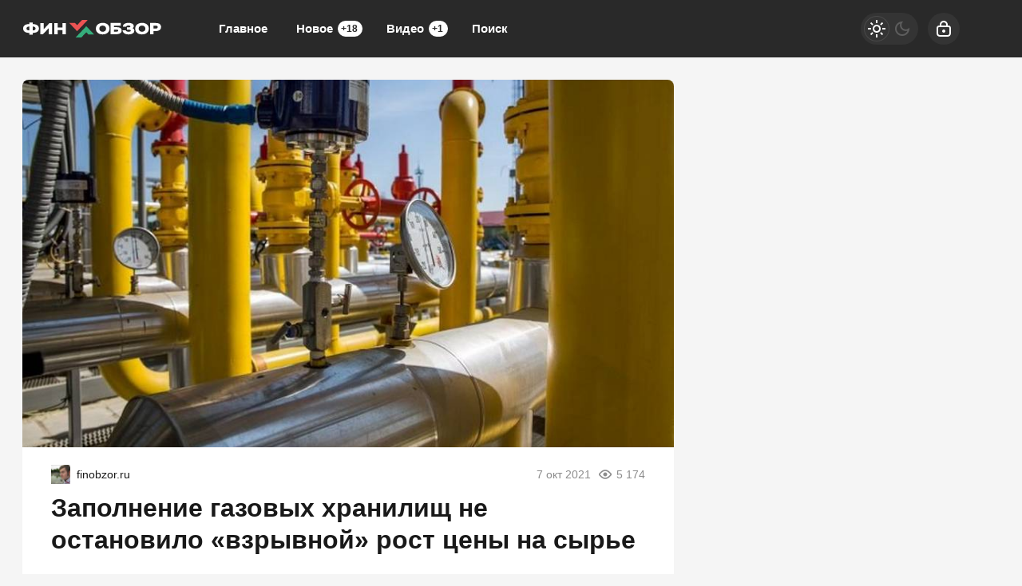

--- FILE ---
content_type: text/html; charset=utf-8
request_url: https://finobzor.ru/110986-zapolnenie-gazovyh-hranilisch-ne-ostanovilo-vzryvnoj-rost-ceny-na-syre.html
body_size: 23743
content:
<!DOCTYPE html>
<html prefix="og:http://ogp.me/ns# article:http://ogp.me/ns/article#" lang="ru" class="load">
<head>
<title>Заполнение газовых хранилищ не остановило «взрывной» рост цены на сырье</title>
<meta charset="utf-8">
<meta name="title" content="Заполнение газовых хранилищ не остановило «взрывной» рост цены на сырье">
<meta name="description" content="Обессилевшая Европа будто проверяет все свое существование на прочность и выносливость. Энергетический кризис в Европе стал полностью неконтролируемым, или таковым, который еврочиновники не особо желают одолеть. Толерантное отношение в ЕС оправдывается ко всем без исключения сферам и явлениям в">
<meta name="keywords" content="больше, такой, контроля, зимой, который, заполнены, чистого, рынка, значений, весну, Некоторое, снижение, чрезвычайных, достигнув, стоимости, прогнозируется, вырастет, Обессилевшая, вбрасыванием, Запоздалое">
<meta name="generator" content="DataLife Engine (https://dle-news.ru)">
<link rel="canonical" href="https://finobzor.ru/110986-zapolnenie-gazovyh-hranilisch-ne-ostanovilo-vzryvnoj-rost-ceny-na-syre.html">
<link rel="alternate" type="application/rss+xml" title="ФИНОБЗОР RSS" href="https://finobzor.ru/rss.xml">
<link rel="search" type="application/opensearchdescription+xml" title="ФИНОБЗОР" href="https://finobzor.ru/index.php?do=opensearch">
<link rel="preconnect" href="https://finobzor.ru/" fetchpriority="high">
<meta property="twitter:title" content="Заполнение газовых хранилищ не остановило «взрывной» рост цены на сырье">
<meta property="twitter:url" content="https://finobzor.ru/110986-zapolnenie-gazovyh-hranilisch-ne-ostanovilo-vzryvnoj-rost-ceny-na-syre.html">
<meta property="twitter:card" content="summary_large_image">
<meta property="twitter:image" content="https://finobzor.ru/uploads/posts/2021-10/1633556482_z1612885977a324i.jpg">
<meta property="twitter:description" content="Обессилевшая Европа будто проверяет все свое существование на прочность и выносливость">
<meta property="og:type" content="article">
<meta property="og:site_name" content="ФИНОБЗОР">
<meta property="og:title" content="Заполнение газовых хранилищ не остановило «взрывной» рост цены на сырье">
<meta property="og:url" content="https://finobzor.ru/110986-zapolnenie-gazovyh-hranilisch-ne-ostanovilo-vzryvnoj-rost-ceny-na-syre.html">
<meta property="og:image" content="https://finobzor.ru/uploads/posts/2021-10/1633556482_z1612885977a324i.jpg">
<meta property="og:description" content="Обессилевшая Европа будто проверяет все свое существование на прочность и выносливость">
<meta name="HandheldFriendly" content="true">
<meta name="format-detection" content="telephone=no">
<meta name="viewport" content="initial-scale=1.0, width=device-width">
<meta name="apple-mobile-web-app-capable" content="yes">
<meta name="apple-mobile-web-app-status-bar-style" content="default">
<meta name="mobile-web-app-capable" content="yes">

<meta name="robots" content="max-image-preview:large">
<meta property="og:type" content="article">



<link rel="manifest" href="/manifest.json">

<link rel="shortcut icon" href="/templates/finobzor/brand/favicon/favicon.ico">
<link rel="apple-touch-icon" sizes="180x180" href="/templates/finobzor/brand/favicon/apple-touch-icon.png">
<link rel="icon" type="image/svg+xml" href="/templates/finobzor/brand/favicon/favicon.svg">
<link rel="icon" type="image/png" sizes="64x64" href="/templates/finobzor/brand/favicon/f64.png">
<link rel="icon" type="image/png" sizes="32x32" href="/templates/finobzor/brand/favicon/f32.png">
<link rel="icon" type="image/png" sizes="16x16" href="/templates/finobzor/brand/favicon/f16.png">



<link rel="preload" as="script" href="/templates/finobzor/js/darkmod.js?v=0ynm0">
<link rel="preload" as="script" href="/engine/classes/js/jquery3.js?v=0ynm0">

<link rel="preload" as="style" href="/templates/finobzor/brand/config.css?v=0ynm0">
<link rel="preload" as="style" href="/templates/finobzor/css/sys.css?v=0ynm0">
<link rel="preload" as="style" href="/templates/finobzor/css/style.css?v=0ynm0">


<link rel="preload" as="style" href="/templates/finobzor/css/text.css?v=0ynm0">
<link rel="preload" as="style" href="/templates/finobzor/css/fullstory.css?v=0ynm0">


<link href="/templates/finobzor/brand/config.css?v=0ynm0" type="text/css" rel="stylesheet" media="all">
<link href="/templates/finobzor/css/sys.css?v=0ynm0" type="text/css" rel="stylesheet" media="all">
<link href="/templates/finobzor/css/style.css?v=0ynm0" type="text/css" rel="stylesheet" media="all">


<link href="/templates/finobzor/css/short.css?v=0ynm0" type="text/css" rel="stylesheet" media="all">


<link href="/templates/finobzor/css/fullstory.css?v=0ynm0" type="text/css" rel="stylesheet" media="all">
<link href="/templates/finobzor/css/text.css?v=0ynm0" type="text/css" rel="stylesheet" media="all">




<link href="/templates/finobzor/css/uidialog.css?v=0ynm0" type="text/css" rel="stylesheet" media="all">

<link href="/templates/finobzor/css/login.css?v=0ynm0" type="text/css" rel="stylesheet" media="all">





<script src="/templates/finobzor/js/darkmod.js?v=0ynm0"></script>

<script src="https://yandex.ru/ads/system/header-bidding.js" async></script>
<script>
var adfoxBiddersMap = {
	"criteo": "868479",
	"myTarget": "852107",
	"betweenDigital": "852109",
	"adriver": "1366846"
};
var adUnits = [
	{
		"code": "adfox_desktop_3",
		"bids": [
			{
				"bidder": "criteo",
				"params": {
					"placementId": "1516431"
				}
			},
			{
				"bidder": "myTarget",
				"params": {
					"placementId": "327863"
				}
			},
			{
				"bidder": "betweenDigital",
				"params": {
					"placementId": "2721229"
				}
			},
			{
				"bidder": "adriver",
				"params": {
					"placementId": "74:finobzor_300x600"
				}
			}
		],
		"sizes": [
			[
				300,
				600
			]
		]
	}
];
var userTimeout = 1000;
window.YaHeaderBiddingSettings = {
	biddersMap: adfoxBiddersMap,
	adUnits: adUnits,
	timeout: userTimeout
};
</script>


<script>window.yaContextCb=window.yaContextCb||[]</script>
<script src="https://yandex.ru/ads/system/context.js" async></script>


<script>
	var isElementVisible = function (id) {
	target = document.querySelector('#' + id);

		// Все позиции элемента
		var targetPosition = {
			top: window.pageYOffset + target.getBoundingClientRect().top,
			left: window.pageXOffset + target.getBoundingClientRect().left,
			right: window.pageXOffset + target.getBoundingClientRect().right,
			bottom: window.pageYOffset + target.getBoundingClientRect().bottom
			},
			// Получаем позиции окна
			windowPosition = {
			top: window.pageYOffset,
			left: window.pageXOffset,
			right: window.pageXOffset + document.documentElement.clientWidth,
			bottom: window.pageYOffset + document.documentElement.clientHeight
			};

		if (targetPosition.bottom > windowPosition.top && // Если позиция нижней части элемента больше позиции верхней чайти окна, то элемент виден сверху
			targetPosition.top < windowPosition.bottom && // Если позиция верхней части элемента меньше позиции нижней чайти окна, то элемент виден снизу
			targetPosition.right > windowPosition.left && // Если позиция правой стороны элемента больше позиции левой части окна, то элемент виден слева
			targetPosition.left < windowPosition.right) { // Если позиция левой стороны элемента меньше позиции правой чайти окна, то элемент виден справа
			// Если элемент полностью видно, то запускаем следующий код

			return true 
		} else {

			return false
		};
	};
</script>

</head>

<body>
	 
<header id="header" class="header">
	<div class="wrp">
		<button class="h-burger" id="o-menu" aria-label="Меню" style="display:none;">
			<span class="iswap">
				<svg width="24" height="24" class="ic iswap-ic"><path d="M3 4V6H21V4H3ZM3 13H21V11H3V13ZM3 20H21V18H3V20Z"/></svg>
				<svg width="24" height="24" class="ic iswap-close"><use xlink:href="#ic-close"></use></svg>
			</span>
		</button>
		<div class="h-first"><a class="logo" href="/" title="Финобзор" aria-label="Финобзор">
    <svg width="174" height="32" viewBox="0 0 174 32" xmlns="http://www.w3.org/2000/svg">
        <path d="M13 10.2V8.34H8.73V10.2C4.94 10.1 0.92 11.48 1 15.78C0.91 19.98 5.04 21.32 8.72 21.23V23.39H12.99V21.23C16.84 21.3 20.83 20.05 20.74 15.7C20.83 11.59 16.6 10.13 12.99 10.21L13 10.2ZM8.72 18.13H8.58C6.92 18.16 5.13 17.5 5.13 15.71C5.14 13.9 7.03 13.24 8.72 13.31V18.12V18.13ZM13 18.13V13.32C14.71 13.25 16.58 13.88 16.59 15.72C16.59 17.57 14.7 18.2 13 18.14V18.13ZM26.65 16.79V8.88H22.38V23.02H25.73L33.1 15.25V23.02H37.37V8.88H34.02L26.65 16.79ZM50.27 14.38H44.2V8.88H39.93V23.02H44.2V17.69H50.27V23.02H54.54V8.88H50.27V14.37V14.38ZM93.15 12.11C91.71 14.17 91.7 17.65 93.11 19.74C94.7 22.17 97.5 23.17 100.54 23.17C103.63 23.17 106.48 22.12 108.11 19.66C109.54 17.56 109.55 14.12 108.1 12.05C105.12 7.5 96.1 7.55 93.15 12.11ZM100.64 19.75C97.39 19.89 95.54 16.88 96.86 14.11C97.14 13.53 97.59 13.04 98.21 12.66C99.22 11.97 101.46 11.91 102.6 12.45C103.6 12.88 104.27 13.68 104.6 14.64C105.49 17.27 103.61 19.89 100.64 19.74V19.75ZM116.56 14.1C115.88 14.11 115.25 14.12 114.69 14.1V12.22H123.33V8.86H110.41V23H117.28C119.55 22.97 122.34 22.6 123.7 20.58C124.47 19.53 124.56 17.24 123.84 16.12C122.5 13.99 119.22 14.05 116.55 14.1H116.56ZM119.89 19.05C119.35 19.61 118.42 19.64 117.67 19.67H117.58H114.7V17.19H117.74C117.84 17.19 117.94 17.19 118.03 17.2C118.73 17.22 119.49 17.24 119.94 17.76C120.2 18.08 120.16 18.76 119.88 19.05H119.89ZM138.02 15.3C140.4 13.84 139.88 10.75 137.51 9.61C135.57 8.61 133.13 8.55 131.02 8.85C128.44 9.18 125.89 10.72 125.86 13.54H129.95C130.22 11.73 133.67 11.78 134.93 12.47C135.57 12.85 135.34 13.81 134.71 14.07C134.24 14.3 133.69 14.33 133.12 14.34H130.95V17.28C131.25 17.29 131.65 17.28 132.09 17.28C133.17 17.26 134.48 17.24 135.18 17.5C136.28 17.86 136.07 19.16 135.04 19.47C133.48 19.98 130.08 20.03 129.56 18.06H125.5C125.8 21.91 129.58 23.22 133.01 23.17C135.42 23.14 138.19 22.69 139.61 20.68C140.38 19.59 140.34 17.84 139.74 16.67C139.44 16.07 138.88 15.62 138.04 15.31L138.02 15.3ZM142.41 12.11C140.97 14.17 140.96 17.65 142.37 19.74C143.96 22.17 146.76 23.17 149.8 23.17C152.89 23.17 155.74 22.12 157.37 19.66C158.8 17.56 158.81 14.12 157.36 12.05C154.38 7.5 145.36 7.55 142.41 12.11ZM149.9 19.75C146.65 19.89 144.8 16.88 146.12 14.11C146.4 13.53 146.85 13.04 147.47 12.66C148.48 11.97 150.71 11.91 151.86 12.45C152.86 12.88 153.52 13.68 153.86 14.64C154.75 17.27 152.87 19.89 149.9 19.74V19.75ZM172.88 10.89C171.52 9.2 169.34 8.9 167.09 8.86H160.08V23H164.36V19.02C164.58 19.02 164.81 19.02 165.04 19.02C166.79 19.03 168.98 19.05 170.4 18.46C172.47 17.7 173.75 16.14 173.73 13.87C173.73 12.61 173.45 11.61 172.88 10.88V10.89ZM168.84 15.31C168.38 15.64 167.74 15.81 166.93 15.81H164.36V12.22C164.65 12.23 165.03 12.22 165.45 12.22C166.71 12.2 168.33 12.17 168.93 12.64C169.8 13.2 169.69 14.78 168.85 15.32L168.84 15.31Z" fill="white"/>
        <path d="M74.76 5L68.56 11.55L65.92 8.76H58.73L68.56 19.15L81.94 5H74.76Z" fill="#EB5353"/>
        <path d="M73.88 27L80.08 20.45L82.72 23.24H89.91L80.08 12.85L66.69 27H73.88Z" fill="#35AE7C"/>
    </svg>
</a></div>
		
		<div id="h-menu" class="h-menu" style="display:none;">
			<div class="h-menu-tools">
				<form class="qsearch" method="post">
	<div class="qsearch-field">
		<input id="qsearch-input" class="qsearch-field-input" name="story" type="search" placeholder="Поиск по сайту..." autocomplete="off">
		<button class="qsearch-field-btn" type="submit" title="Найти" aria-label="Найти">
			<svg width="24" height="24" class="ic"><path d="M11 3C6.58172 3 3 6.58172 3 11C3 15.4183 6.58172 19 11 19C12.8487 19 14.551 18.3729 15.9056 17.3199L20 21.4142L21.4142 20L17.3199 15.9056C18.3729 14.551 19 12.8487 19 11C19 6.58172 15.4183 3 11 3ZM5 11C5 7.68629 7.68629 5 11 5C14.3137 5 17 7.68629 17 11C17 14.3137 14.3137 17 11 17C7.68629 17 5 14.3137 5 11Z"/></svg>
		</button>
		<i class="qsearch-field-line"></i>
	</div>
	<button class="qsearch-close" id="x-search" title="Закрыть поиск" aria-label="Закрыть поиск">
		<svg width="24" height="24" class="ic"><use xlink:href="#ic-close"></use></svg>
	</button>
	<input type="hidden" name="do" value="search" autocomplete="off">
	<input type="hidden" name="subaction" value="search" autocomplete="off">
</form>
				
			</div>
			<div class="h-menu-over dark">
				<nav class="h-menu-links">
					<a href="/" title="Главное">Главное</a>
					<a href="/new/" title="Новости">Новое<i class="badge">+18</i></a>
					<a href="/video/" title="Видео">Видео<i class="badge">+1</i></a>
					<a class="h-menu-search" id="o-search" href="/index.php?do=search" title="Поиск">Поиск</a>
				</nav>
				<div class="h-menu-add" style="display: none;"><a class="btn btn-tone btn-lg" href="/addnews.html">Добавить новость</a></div>
				<nav class="h-menu-sublinks" style="display: none;"><a href="https://vomedia.ru/12-finobzor.html" target="_blank">Реклама</a>
<a href="/index.php?do=feedback" target="_self">Контакты</a>
<a href="/about.html" target="_self">Об издании</a>
<a href="/rules.html" target="_self">Правила</a></nav>
				<div class="h-menu-soc" style="display: none;">
					<nav class="social-links">
	<a href="https://t.me/finobzor_ru" target="_blank" rel="nofollow noopener noreferrer" class="soc_tl" title="Telegram" aria-label="Телеграм"><svg width="32" height="32"><use xlink:href="#ic-telegram"></use></svg></a>
	<a href="https://ok.ru/finobzor" target="_blank" rel="nofollow noopener noreferrer" class="soc_ok" title="Одноклассники" aria-label="Одноклассники"><svg width="32" height="32"><use xlink:href="#ic-ok"></use></svg></a>
	<a href="https://vk.com/finobozrenie" target="_blank" rel="nofollow noopener noreferrer" class="soc_vk" title="VK" aria-label="VK"><svg width="32" height="32"><use xlink:href="#ic-vk"></use></svg></a>
	<a href="https://dzen.ru/finobzor.ru" target="_blank" rel="nofollow noopener noreferrer" class="soc_dzen" title="Дзен" aria-label="Дзен"><svg width="32" height="32"><use xlink:href="#ic-dzen"></use></svg></a>
</nav>
				</div>
				
			</div>
		</div>
		
		<div class="h-tools">
			<button class="h-darkmod" aria-label="Светлая / Темная версия" id="mod-toggle">
				<span class="h-darkmod-in">
					<svg class="ic mod-light" width="24" height="24" viewBox="0 0 24 24" xmlns="http://www.w3.org/2000/svg">
						<path d="M12 15C12.8333 15 13.5417 14.7083 14.125 14.125C14.7083 13.5417 15 12.8333 15 12C15 11.1667 14.7083 10.4583 14.125 9.875C13.5417 9.29167 12.8333 9 12 9C11.1667 9 10.4583 9.29167 9.875 9.875C9.29167 10.4583 9 11.1667 9 12C9 12.8333 9.29167 13.5417 9.875 14.125C10.4583 14.7083 11.1667 15 12 15ZM12 17C10.6167 17 9.4375 16.5125 8.4625 15.5375C7.4875 14.5625 7 13.3833 7 12C7 10.6167 7.4875 9.4375 8.4625 8.4625C9.4375 7.4875 10.6167 7 12 7C13.3833 7 14.5625 7.4875 15.5375 8.4625C16.5125 9.4375 17 10.6167 17 12C17 13.3833 16.5125 14.5625 15.5375 15.5375C14.5625 16.5125 13.3833 17 12 17ZM5 13H1V11H5V13ZM23 13H19V11H23V13ZM11 5V1H13V5H11ZM11 23V19H13V23H11ZM6.4 7.75L3.875 5.325L5.3 3.85L7.7 6.35L6.4 7.75ZM18.7 20.15L16.275 17.625L17.6 16.25L20.125 18.675L18.7 20.15ZM16.25 6.4L18.675 3.875L20.15 5.3L17.65 7.7L16.25 6.4ZM3.85 18.7L6.375 16.275L7.75 17.6L5.325 20.125L3.85 18.7Z" />
					</svg>
					<svg class="ic mod-dark" width="24" height="24" viewBox="0 0 24 24" xmlns="http://www.w3.org/2000/svg">
						<path d="M12 21C9.5 21 7.375 20.125 5.625 18.375C3.875 16.625 3 14.5 3 12C3 9.5 3.875 7.375 5.625 5.625C7.375 3.875 9.5 3 12 3C12.2333 3 12.4625 3.00833 12.6875 3.025C12.9125 3.04167 13.1333 3.06667 13.35 3.1C12.6667 3.58333 12.1208 4.2125 11.7125 4.9875C11.3042 5.7625 11.1 6.6 11.1 7.5C11.1 9 11.625 10.275 12.675 11.325C13.725 12.375 15 12.9 16.5 12.9C17.4167 12.9 18.2583 12.6958 19.025 12.2875C19.7917 11.8792 20.4167 11.3333 20.9 10.65C20.9333 10.8667 20.9583 11.0875 20.975 11.3125C20.9917 11.5375 21 11.7667 21 12C21 14.5 20.125 16.625 18.375 18.375C16.625 20.125 14.5 21 12 21ZM12 19C13.4667 19 14.7833 18.5958 15.95 17.7875C17.1167 16.9792 17.9667 15.925 18.5 14.625C18.1667 14.7083 17.8333 14.775 17.5 14.825C17.1667 14.875 16.8333 14.9 16.5 14.9C14.45 14.9 12.7042 14.1792 11.2625 12.7375C9.82083 11.2958 9.1 9.55 9.1 7.5C9.1 7.16667 9.125 6.83333 9.175 6.5C9.225 6.16667 9.29167 5.83333 9.375 5.5C8.075 6.03333 7.02083 6.88333 6.2125 8.05C5.40417 9.21667 5 10.5333 5 12C5 13.9333 5.68333 15.5833 7.05 16.95C8.41667 18.3167 10.0667 19 12 19Z" />
					</svg>
				</span>
			</button>
			
			<button class="h-login" id="login-btn" aria-label="Войти">
				<svg class="ic" width="24" height="24" viewBox="0 0 24 24" xmlns="http://www.w3.org/2000/svg"><path d="M12 13C10.9 13 10 13.9 10 15C10 16.1 10.9 17 12 17C13.1 17 14 16.1 14 15C14 13.9 13.1 13 12 13ZM20.92 10.67C20.83 10.01 20.63 9.39 20.12 8.88C19.61 8.37 18.98 8.17 18.33 8.08C17.95 8.03 17.5 8.01 17 8V7C17 4.24 14.76 2 12 2C9.24 2 7 4.24 7 7V8C6.5 8.01 6.06 8.03 5.67 8.08C5.01 8.17 4.39 8.37 3.88 8.88C3.37 9.39 3.17 10.02 3.08 10.67C3 11.28 3 12.05 3 12.93V15.07C3 16.42 3 17.54 3.12 18.43C3.24 19.36 3.52 20.18 4.17 20.83C4.83 21.49 5.65 21.76 6.57 21.88C7.45 22 8.57 22 9.92 22H14.06C15.41 22 16.53 22 17.41 21.88C18.34 21.76 19.16 21.48 19.81 20.83C20.47 20.17 20.74 19.35 20.86 18.43C20.98 17.55 20.98 16.43 20.98 15.08V12.94C20.98 12.05 20.98 11.29 20.9 10.68L20.92 10.67ZM9 7C9 5.34 10.34 4 12 4C13.66 4 15 5.34 15 7V8H9V7ZM19 15C19 16.44 19 17.42 18.9 18.16C18.81 18.87 18.64 19.19 18.42 19.42C18.2 19.65 17.87 19.81 17.16 19.9C16.43 20 15.44 20 14 20H10C8.56 20 7.58 20 6.84 19.9C6.13 19.81 5.81 19.64 5.58 19.42C5.36 19.2 5.19 18.87 5.1 18.16C5 17.43 5 16.44 5 15V13C5 12.03 5 11.4 5.06 10.94C5.12 10.51 5.21 10.37 5.29 10.29C5.37 10.21 5.5 10.12 5.94 10.06C6.4 10 7.03 10 8 10H16C16.97 10 17.6 10 18.06 10.06C18.49 10.12 18.63 10.21 18.71 10.29C18.79 10.37 18.88 10.5 18.94 10.94C19 11.4 19 12.03 19 13V15Z"/></svg>
			</button>
			
			
		</div>
	</div>
</header>


	
	<main id="page" class="page-content">
	
	

	
	<div class="str wrp wrpcont">
	<div class="str-cont grid-sm g-sm-c2">
		
		<article id="full-story" class="cbox full-story" data-id="110986">
			
			<div class="full-story-media story-img">
				<div class="fit-cover">
					
					<img src="/uploads/posts/2021-10/1633556482_z1612885977a324i.jpg" width="430" height="280" alt="Заполнение газовых хранилищ не остановило «взрывной» рост цены на сырье" title="Заполнение газовых хранилищ не остановило «взрывной» рост цены на сырье" fetchpriority="high" decoding="async">
				</div>
				
			</div>
			
			<div class="full-meta">
				<div class="source">
					<a href="/user/Николай Грицай" rel="nofollow" title="Николай Грицай" class="source-logo">
						<img src="//politobzor.net/uploads/fotos/foto_161697.jpg" alt="Николай Грицай" width="24" height="24" loading="lazy">
					</a>
					<a class="source-site" href="/source/finobzor.ru/" rel="nofollow noreferrer"><span class="truncate">finobzor.ru</span></a>
				</div>
				<time class="meta meta-time" datetime="2021-10-07T06:06">7 окт 2021</time>
				<span class="meta meta-views"><svg width="20" height="20" class="ic"><use xlink:href="#ic-view"></use></svg>5 174</span>
			</div>
			
			<h1 class="heading">
				
				
				Заполнение газовых хранилищ не остановило «взрывной» рост цены на сырье
			</h1>
			<div class="full-story-text text">
				
				<meta property="og:type" content="article">
				<meta property="og:title" content="Заполнение газовых хранилищ не остановило «взрывной» рост цены на сырье">
				<meta property="og:url" content="https://finobzor.ru/110986-zapolnenie-gazovyh-hranilisch-ne-ostanovilo-vzryvnoj-rost-ceny-na-syre.html" />
				<meta property="article:author" content="Николай Грицай">
				<meta property="article:section" content="Статья">
				<meta property="article:tag" content="Группа - гость">
				<meta property="article:published_time" content="2021-10-07T06:06:25+0300">
				<meta itemprop="datePublished" content="2021-10-07T06:06:25+0300" />
				<meta itemprop="identifier" content="110986">
				
				Энергетический кризис в Европе стал полностью неконтролируемым, то есть таковым, который еврочиновники не особо желают одолеть. Толерантное отношение в ЕС оправдывается ко всем без исключения сферам и явлениям в жизни Союза, кроме чистого рынка и собственной <a href="https://finobzor.ru" title="экономика">экономики</a> Старого света. Даже при пристальном взгляде может сложиться впечатление, что несмотря на угрозу самому существованию финансовой системы, Брюссель ничего не собирается делать с безудержно растущими ценами на газ, достигшими новой отметки в 1924 доллара за тысячу кубометров в ноябрьском фьючерсе (данные ICE Futures). Экономика со столь дорогим и шатким энергетическим базисом даст крен в самое ближайшее время.<br><br><div class="banner-full-story">
<!-- Yandex.RTB R-A-216486-16 -->
<div id="yandex_rtb_R-A-216486-16"></div>
<script>window.yaContextCb.push(()=>{
  Ya.Context.AdvManager.render({
    renderTo: 'yandex_rtb_R-A-216486-16',
    blockId: 'R-A-216486-16'
  })
})</script>
</div><br>Конечно, кое-какие меры руководство ЕС предпринимает, чтобы успокоить колебания ажиотажного спроса и предложения (проще говоря жадности), применяя старые рыночные механизмы. Однако в современных условиях раскрученного «маховика» цен такие усилия не приносят положительного результата. К примеру, еврокомиссар по энергетике Кадри Симсон выступила на пленарной сессии Европарламента и заверила, что подземные газовые хранилища ЕС заполнены на 75%, чего достаточно для бесперебойного прохождения отопительного сезона, хотя эта цифра и является минимумом за последние десять лет. То есть ПХГ заполнены, однако не удается запастись излишками для подстраховки.<br><br>Данное «жизнеутверждающее» заключение чиновницы никак не отразилось на рынке, который продолжило лихорадить. Трейдеры на всех основных сырьевых биржах продолжили соревноваться в том, кто запросит и даст больше.  Поэтому даже позитивный настрой энергетического еврокомиссара не остановил «взрывной» рост цен. Очевидно, что зимой стоимость вырастет еще больше, достигнув чрезвычайных значений. Некоторое снижение стоимости прогнозируется лишь на весну 2022 года. Запоздалое реагирование вбрасыванием в повестку дня «хороших» <a href="https://finobzor.ru/new" title="новости">новостей</a> в октябре 2021 уже не дает никакого эффекта, поскольку негативные ожидания превалируют.<br><br>Есть и макроэкономические признаки вырождения чистого рынка в его наиболее опасный и «острый» подвид, характеризующийся не только отсутствием контроля, но и ограничением средств и методов управления процессами: классические методы больше не работают, по крайней мере большинство из них. Даже такой принцип, как конкуренция не срабатывает, что продемонстрировала мигрирующая логистика поставок СПГ. Иными словами, рынок есть – правил нет, что позволяет описывать ситуацию в ЕС, да и в мире в целом не как чистая рыночная экономика, а скорее «грязная». В такой системе рост цен - лишь верхушка айсберга, остальные последствия утраты контроля появятся уже зимой одновременно с продукцией, произведенной с помощью сверхдорогих энергоносителей. Именно тогда мир прочувствует всю плачевность нынешней ситуации.
			</div>
			
			
			
			
			<ul class="full-story-data grid-sm g-sm-c2 c-muted">
				<li class="g-item" title="Автор статьи"><a href="/user/Николай Грицай">Николай Грицай</a></li>
				<li class="g-item" title="Использованы фото">gazprom.ru</li>
			</ul>
			
			
			
			
			<div class="block-ad-fullstory"><!-- Yandex.RTB R-A-216486-11 -->
<div id="yandex_rtb_R-A-216486-11"></div>
<script>
window.yaContextCb.push(() => {
    Ya.Context.AdvManager.render({
        "blockId": "R-A-216486-11",
        "renderTo": "yandex_rtb_R-A-216486-11"
    })
})
</script></div>
			

			
			<div class="full-story-foot cv-auto">
				
<div class="share">
	<a class="fbtn share-btn share-tg" href="https://t.me/share/url?url=https://finobzor.ru/110986-zapolnenie-gazovyh-hranilisch-ne-ostanovilo-vzryvnoj-rost-ceny-na-syre.html&amp;text=Заполнение газовых хранилищ не остановило «взрывной» рост цены на сырье" target="_blank" rel="noopener nofollow" title="Поделиться в Телеграм" aria-label="Поделиться в Телеграм" onclick="minWin(this.href); return false;" role="button"><svg width="32" height="32" class="ic"><use xlink:href="#ic-telegram"></use></svg></a>
	<a class="fbtn share-btn share-vk" href="https://vk.com/share.php?url=https://finobzor.ru/110986-zapolnenie-gazovyh-hranilisch-ne-ostanovilo-vzryvnoj-rost-ceny-na-syre.html&title=Заполнение газовых хранилищ не остановило «взрывной» рост цены на сырье" target="_blank" rel="noopener nofollow" title="Поделиться в VK" aria-label="Поделиться в VK" onclick="minWin(this.href); return false;" role="button"><svg width="32" height="32" class="ic"><use xlink:href="#ic-vk"></use></svg></a>
	<a class="fbtn share-btn share-ok" href="https://connect.ok.ru/offer?url=https://finobzor.ru/110986-zapolnenie-gazovyh-hranilisch-ne-ostanovilo-vzryvnoj-rost-ceny-na-syre.html&title=Заполнение газовых хранилищ не остановило «взрывной» рост цены на сырье" target="_blank" rel="noopener nofollow" title="Поделиться в Одноклассниках" aria-label="Поделиться в Одноклассниках" onclick="minWin(this.href); return false;" role="button"><svg width="32" height="32" class="ic"><use xlink:href="#ic-ok"></use></svg></a>
</div>

				
			</div>
			 <div class="channels">
	<div class="channels-info">
		<div class="channels-info-title title">Наши новостные каналы</div>
		<p class="channels-info-text">Подписывайтесь и будьте в курсе свежих новостей и важнейших событиях дня.</p>
	</div>
	<div class="channels-links">
		<a href="https://vk.com/finobozrenie" rel="nofollow noreferrer" target="_blank">
			<svg xmlns="http://www.w3.org/2000/svg" width="32" height="32" viewBox="0 0 32 32"><path d="M32 16C32 7.16344 24.8366 0 16 0C7.16344 0 0 7.16344 0 16C0 24.8366 7.16344 32 16 32C24.8366 32 32 24.8366 32 16Z" fill="#0277FF"/><path d="M17.1495 21.3333C11.0754 21.3333 7.61125 17.329 7.4668 10.6666H10.5088C10.6088 15.5566 12.8545 17.6282 14.6285 18.0555V10.6666H17.494V14.8846C19.2483 14.703 21.0915 12.781 21.7137 10.6666H24.5779C24.343 11.7633 23.8753 12.8016 23.2041 13.7166C22.5328 14.6315 21.6724 15.4034 20.6767 15.9839C21.7884 16.5139 22.7705 17.2648 23.558 18.1869C24.3455 19.1091 24.9203 20.1815 25.2446 21.3333H22.0915C21.8008 20.3331 21.2094 19.4378 20.3914 18.7596C19.5735 18.0814 18.5655 17.6506 17.494 17.5213V21.3333H17.1495Z" fill="white"/></svg>
			<span>ВКонтакте</span>
		</a>
		<a href="https://dzen.ru/finobzor.ru" rel="nofollow noreferrer" target="_blank">
			<svg xmlns="http://www.w3.org/2000/svg" width="32" height="32" viewBox="0 0 32 32"><path fill="currentColor" d="m19.09,19.09c-2.52,2.59-2.7,5.83-2.91,12.91,6.61,0,11.17-.02,13.52-2.31,2.29-2.35,2.31-7.13,2.31-13.52-7.09.23-10.32.4-12.91,2.91ZM0,16.17c0,6.39.02,11.17,2.31,13.52,2.35,2.29,6.91,2.31,13.52,2.31-.23-7.09-.4-10.32-2.91-12.91-2.59-2.51-5.83-2.7-12.91-2.91ZM15.83,0C9.23,0,4.66.02,2.31,2.31.02,4.66,0,9.44,0,15.83c7.09-.23,10.32-.4,12.91-2.91,2.52-2.59,2.7-5.83,2.91-12.91Zm3.26,12.91c-2.52-2.59-2.7-5.83-2.91-12.91,6.61,0,11.17.02,13.52,2.31,2.29,2.35,2.31,7.13,2.31,13.52-7.09-.23-10.32-.4-12.91-2.91Z"/></svg>
			<span>Дзен</span>
		</a>
		<a href="https://ok.ru/finobzor" rel="nofollow noreferrer" target="_blank">
			<svg fill="none" width="120" height="120" viewBox="0 0 120 120" xmlns="http://www.w3.org/2000/svg"><path d="M120 60C120 93.1371 93.1371 120 60 120C26.8629 120 0 93.1371 0 60C0 26.8629 26.8629 0 60 0C93.1371 0 120 26.8629 120 60Z" fill="#ED812B"/><path d="M67.2847 75.8688C70.9635 75.0229 74.4778 73.5528 77.6718 71.5228C80.0781 69.8952 80.7244 66.6051 79.1144 64.1725C77.5679 61.8332 74.4864 61.1273 72.0887 62.5595C64.7313 67.2118 55.3829 67.2118 48.0255 62.5595C45.5816 61.0019 42.3559 61.7428 40.8122 64.2075C40.8122 64.2133 40.8122 64.2191 40.8065 64.222C39.2657 66.6926 39.9986 69.9565 42.4424 71.514L42.4482 71.5199C45.6364 73.547 49.1478 75.02 52.8237 75.86L42.8262 85.9667C40.7863 87.9939 40.7488 91.3044 42.7454 93.3666L42.8319 93.4541C43.8245 94.4866 45.169 95 46.5078 95C47.8495 95 49.1911 94.4866 50.1865 93.4541L60.0571 83.5254L69.8786 93.4599C71.956 95.4871 75.2741 95.4317 77.2822 93.3287C79.2385 91.2782 79.2385 88.026 77.2822 85.9784L67.2847 75.8688ZM60.0571 61.1332C69.9248 61.1215 77.917 53.042 77.9314 43.0695C77.9314 33.1087 69.9103 25 60.0571 25C50.2038 25 42.1828 33.1087 42.1828 43.0753C42.1972 53.0508 50.1923 61.1303 60.0571 61.1361V61.1332ZM60.0571 35.5909C64.1427 35.5967 67.4521 38.9452 67.455 43.0724C67.455 47.2026 64.1427 50.5481 60.0571 50.554C55.9744 50.5481 52.665 47.2055 52.6563 43.0753C52.6621 38.9422 55.9744 35.5967 60.0571 35.5879V35.5909Z" fill="white"/></svg>
			<span>Одноклассники</span>
		</a>
	</div>
</div>
		</article>
		
		<div class="cbox comments cv-auto"><!-- Tolstoy Comments Init -->
<script type="text/javascript">!(function(w,d,s,l,x){w[l]=w[l]||[];w[l].t=w[l].t||new Date().getTime();var f=d.getElementsByTagName(s)[0],j=d.createElement(s);j.async=!0;j.src='//web.tolstoycomments.com/sitejs/app.js?i='+l+'&x='+x+'&t='+w[l].t;f.parentNode.insertBefore(j,f);})(window,document,'script','tolstoycomments','5729');</script>
<!-- /Tolstoy Comments Init -->

<!-- Tolstoy Comments Widget -->
<div class="tolstoycomments-feed"></div>
<script type="text/javascript">
	window['tolstoycomments'] = window['tolstoycomments'] || [];
	window['tolstoycomments'].push({
		action: 'init',
		values: {
			visible: true
		}
	});
</script>
<!-- /Tolstoy Comments Widget --></div>
		<div class="sep-title cv-auto"><span>Рекомендуем для вас</span></div>
		<div class="cv-auto"><!-- Yandex Native Ads C-A-216486-14 -->
<div id="id-C-A-216486-14"></div>
<script>window.yaContextCb.push(()=>{
  Ya.Context.AdvManager.renderWidget({
    renderTo: 'id-C-A-216486-14',
    blockId: 'C-A-216486-14',
    darkTheme: localStorage.getItem('theme') === 'dark' || (localStorage.getItem('theme') == null && window.matchMedia("(prefers-color-scheme: dark)").matches) ? true : false
  })
})</script></div>
		
		<article class="post cbox item g-item cv-auto" data-id="140053">
	<figure class="post-img fit-cover">
		<img src="/uploads/mini/shortstory/063/029084a373b639ef6bd23fde09fa4.webp" width="430" height="280" title="Крупнейший НПЗ Индии уже пожалел, что заменил российскую нефть на «альтернативу»" alt="Крупнейший НПЗ Индии уже пожалел, что заменил российскую нефть на «альтернативу»" loading="lazy" fetchpriority="low" decoding="async">
	</figure>
	<h2 class="title">
		
		<a class="item-link" href="https://finobzor.ru/140053-krupnejshij-npz-indii-uzhe-pozhalel-chto-zamenil-rossijskuju-neft-na-alternativu.html">Крупнейший НПЗ Индии уже пожалел, что заменил российскую нефть на «альтернативу»</a>
	</h2>
	
	<div class="post-text">Еще только начав закупать «диверсифицированные» грузы, клиенты уже почувствовали разницу в сырье....</div>
	<div class="post-meta">
		<div class="source">
			<a href="/user/Николай Грицай" rel="nofollow" title="Николай Грицай" class="source-logo">
				<img src="//politobzor.net/uploads/fotos/foto_161697.jpg" alt="Николай Грицай" width="20" height="20" loading="lazy">
			</a>
			<a class="source-site" href="/source/finobzor.ru/" rel="nofollow noreferrer"><span class="truncate">finobzor.ru</span></a>
		</div>
		<time class="meta meta-time" datetime="2026-01-23T15:01">23 янв 2026</time>
		<a href="https://finobzor.ru/140053-krupnejshij-npz-indii-uzhe-pozhalel-chto-zamenil-rossijskuju-neft-na-alternativu.html" class="meta meta-views"><svg width="20" height="20" class="ic"><use xlink:href="#ic-view"></use></svg>13 974</a>
	</div>
</article><article class="post cbox item g-item cv-auto" data-id="140061">
	<figure class="post-img fit-cover">
		<img src="/uploads/mini/shortstory/1fd/c3d7df2e6033e540830a8d8a94555.webp" width="430" height="280" title="Инфраструктура под угрозой: в ЕС черпнули со дна газовых хранилищ" alt="Инфраструктура под угрозой: в ЕС черпнули со дна газовых хранилищ" loading="lazy" fetchpriority="low" decoding="async">
	</figure>
	<h2 class="title">
		
		<a class="item-link" href="https://finobzor.ru/140061-infrastruktura-pod-ugrozoj-v-es-cherpnuli-so-dna-gazovyh-hranilisch.html">Инфраструктура под угрозой: в ЕС черпнули со дна газовых хранилищ</a>
	</h2>
	
	<div class="post-text">Запасы газа в Европе истощаются рекордными темпами за последние пять лет...</div>
	<div class="post-meta">
		<div class="source">
			<a href="/user/Николай Грицай" rel="nofollow" title="Николай Грицай" class="source-logo">
				<img src="//politobzor.net/uploads/fotos/foto_161697.jpg" alt="Николай Грицай" width="20" height="20" loading="lazy">
			</a>
			<a class="source-site" href="/source/finobzor.ru/" rel="nofollow noreferrer"><span class="truncate">finobzor.ru</span></a>
		</div>
		<time class="meta meta-time" datetime="2026-01-23T22:16">23 янв 2026</time>
		<a href="https://finobzor.ru/140061-infrastruktura-pod-ugrozoj-v-es-cherpnuli-so-dna-gazovyh-hranilisch.html" class="meta meta-views"><svg width="20" height="20" class="ic"><use xlink:href="#ic-view"></use></svg>11 216</a>
	</div>
</article><article class="post cbox item g-item cv-auto" data-id="140015">
	<figure class="post-img fit-cover">
		<img src="/uploads/mini/shortstory/075/c2f76af7aae8ab789a6e3dfc853da.webp" width="430" height="280" title="Украина быстрыми темпами теряет водные врата своей экономики" alt="Украина быстрыми темпами теряет водные врата своей экономики" loading="lazy" fetchpriority="low" decoding="async">
	</figure>
	<h2 class="title">
		
		<a class="item-link" href="https://finobzor.ru/140015-ukraina-bystrymi-tempami-terjaet-vodnye-vrata-svoej-jekonomiki.html">Украина быстрыми темпами теряет водные врата своей экономики</a>
	</h2>
	
	<div class="post-text">В Одессе скоро могут закрыться порты – основные причины назвали эксперты и чиновники....</div>
	<div class="post-meta">
		<div class="source">
			<a href="/user/Николай Грицай" rel="nofollow" title="Николай Грицай" class="source-logo">
				<img src="//politobzor.net/uploads/fotos/foto_161697.jpg" alt="Николай Грицай" width="20" height="20" loading="lazy">
			</a>
			<a class="source-site" href="/source/finobzor.ru/" rel="nofollow noreferrer"><span class="truncate">finobzor.ru</span></a>
		</div>
		<time class="meta meta-time" datetime="2026-01-21T13:04">21 янв 2026</time>
		<a href="https://finobzor.ru/140015-ukraina-bystrymi-tempami-terjaet-vodnye-vrata-svoej-jekonomiki.html" class="meta meta-views"><svg width="20" height="20" class="ic"><use xlink:href="#ic-view"></use></svg>11 112</a>
	</div>
</article><article class="post cbox item g-item cv-auto" data-id="140086">
	<figure class="post-img fit-cover">
		<img src="/uploads/mini/shortstory/e02/355f3895438f71ea5b3791ebfc2e5.webp" width="430" height="280" title="Украинцы заплатят за все, особенно за ремонт «Северного потока»: в ФРГ пригрозили Киеву" alt="Украинцы заплатят за все, особенно за ремонт «Северного потока»: в ФРГ пригрозили Киеву" loading="lazy" fetchpriority="low" decoding="async">
	</figure>
	<h2 class="title">
		
		<a class="item-link" href="https://finobzor.ru/140086-ukraincy-zaplatjat-za-vse-osobenno-za-remont-severnogo-potoka-v-frg-prigrozili-kievu.html">Украинцы заплатят за все, особенно за ремонт «Северного потока»: в ФРГ пригрозили Киеву</a>
	</h2>
	
	<div class="post-text">Украине готовятся выставить счета не только американцы, но и некоторые союзники по антироссийской коалиции. Время для бесплатных донатов закончилось....</div>
	<div class="post-meta">
		<div class="source">
			<a href="/user/Николай Грицай" rel="nofollow" title="Николай Грицай" class="source-logo">
				<img src="//politobzor.net/uploads/fotos/foto_161697.jpg" alt="Николай Грицай" width="20" height="20" loading="lazy">
			</a>
			<a class="source-site" href="/source/finobzor.ru/" rel="nofollow noreferrer"><span class="truncate">finobzor.ru</span></a>
		</div>
		<time class="meta meta-time" datetime="2026-01-25T13:43">25 янв 2026</time>
		<a href="https://finobzor.ru/140086-ukraincy-zaplatjat-za-vse-osobenno-za-remont-severnogo-potoka-v-frg-prigrozili-kievu.html" class="meta meta-views"><svg width="20" height="20" class="ic"><use xlink:href="#ic-view"></use></svg>8 979</a>
	</div>
</article><article class="post cbox item g-item cv-auto" data-id="140018">
	<figure class="post-img fit-cover">
		<img src="/uploads/mini/shortstory/a39/277d41335e6c14cd812a695f08a35.webp" width="430" height="280" title="Пожар на электростанции выбил из строя крупнейшее месторождение нефти Тенгиз" alt="Пожар на электростанции выбил из строя крупнейшее месторождение нефти Тенгиз" loading="lazy" fetchpriority="low" decoding="async">
	</figure>
	<h2 class="title">
		
		<a class="item-link" href="https://finobzor.ru/140018-pozhar-na-jelektrostancii-vybil-iz-stroja-krupnejshee-mestorozhdenie-nefti-tengiz.html">Пожар на электростанции выбил из строя крупнейшее месторождение нефти Тенгиз</a>
	</h2>
	
	<div class="post-text">Неудачи и потрясения вернулись на нефтяной рынок спустя самое непродолжительное время....</div>
	<div class="post-meta">
		<div class="source">
			<a href="/user/Николай Грицай" rel="nofollow" title="Николай Грицай" class="source-logo">
				<img src="//politobzor.net/uploads/fotos/foto_161697.jpg" alt="Николай Грицай" width="20" height="20" loading="lazy">
			</a>
			<a class="source-site" href="/source/finobzor.ru/" rel="nofollow noreferrer"><span class="truncate">finobzor.ru</span></a>
		</div>
		<time class="meta meta-time" datetime="2026-01-21T15:51">21 янв 2026</time>
		<a href="https://finobzor.ru/140018-pozhar-na-jelektrostancii-vybil-iz-stroja-krupnejshee-mestorozhdenie-nefti-tengiz.html" class="meta meta-views"><svg width="20" height="20" class="ic"><use xlink:href="#ic-view"></use></svg>7 522</a>
	</div>
</article><article class="post cbox item g-item cv-auto" data-id="140038">
	<figure class="post-img fit-cover">
		<img src="/uploads/mini/shortstory/e2c/f357b570843f540202b7857a0195a.webp" width="430" height="280" title="Индия и Бангладеш массово переселяются в Россию" alt="Индия и Бангладеш массово переселяются в Россию" loading="lazy" fetchpriority="low" decoding="async">
	</figure>
	<h2 class="title">
		
		<a class="item-link" href="https://finobzor.ru/140038-indija-i-bangladesh-massovo-pereseljajutsja-v-rossiju.html">Индия и Бангладеш массово переселяются в Россию</a>
	</h2>
	
	<div class="post-text">Федеральная статистика отражает тревожную реальность достаточно показательно....</div>
	<div class="post-meta">
		<div class="source">
			<a href="/user/Николай Грицай" rel="nofollow" title="Николай Грицай" class="source-logo">
				<img src="//politobzor.net/uploads/fotos/foto_161697.jpg" alt="Николай Грицай" width="20" height="20" loading="lazy">
			</a>
			<a class="source-site" href="/source/finobzor.ru/" rel="nofollow noreferrer"><span class="truncate">finobzor.ru</span></a>
		</div>
		<time class="meta meta-time" datetime="2026-01-22T16:50">22 янв 2026</time>
		<a href="https://finobzor.ru/140038-indija-i-bangladesh-massovo-pereseljajutsja-v-rossiju.html" class="meta meta-views"><svg width="20" height="20" class="ic"><use xlink:href="#ic-view"></use></svg>7 362</a>
	</div>
</article><article class="post cbox item g-item cv-auto" data-id="140090">
	<figure class="post-img fit-cover">
		<img src="/uploads/mini/shortstory/9f9/d0d7a9209228d4815c0b6801236bb.webp" width="430" height="280" title="Кризис самолетостроения: в Европе обвал алюминиевого производства" alt="Кризис самолетостроения: в Европе обвал алюминиевого производства" loading="lazy" fetchpriority="low" decoding="async">
	</figure>
	<h2 class="title">
		
		<a class="item-link" href="https://finobzor.ru/140090-krizis-samoletostroenija-v-evrope-obval-aljuminievogo-proizvodstva.html">Кризис самолетостроения: в Европе обвал алюминиевого производства</a>
	</h2>
	
	<div class="post-text">Западные цепочки поставок важнейших сплавов для аэрокосмической и оборонной промышленности уязвимы из-за китайского экспортного контроля и трудностями в...</div>
	<div class="post-meta">
		<div class="source">
			<a href="/user/Николай Грицай" rel="nofollow" title="Николай Грицай" class="source-logo">
				<img src="//politobzor.net/uploads/fotos/foto_161697.jpg" alt="Николай Грицай" width="20" height="20" loading="lazy">
			</a>
			<a class="source-site" href="/source/finobzor.ru/" rel="nofollow noreferrer"><span class="truncate">finobzor.ru</span></a>
		</div>
		<time class="meta meta-time" datetime="2026-01-25T22:45">25 янв 2026</time>
		<a href="https://finobzor.ru/140090-krizis-samoletostroenija-v-evrope-obval-aljuminievogo-proizvodstva.html" class="meta meta-views"><svg width="20" height="20" class="ic"><use xlink:href="#ic-view"></use></svg>6 199</a>
	</div>
</article><article class="post cbox item g-item cv-auto" data-id="140058">
	<figure class="post-img fit-cover">
		<img src="/uploads/mini/shortstory/0d0/09f736d979d3150cc353963c714a9.webp" width="430" height="280" title="Справились без Запада: экспорт дизеля из России внезапно резко вырос" alt="Справились без Запада: экспорт дизеля из России внезапно резко вырос" loading="lazy" fetchpriority="low" decoding="async">
	</figure>
	<h2 class="title">
		
		<a class="item-link" href="https://finobzor.ru/140058-spravilis-bez-zapada-jeksport-dizelja-iz-rossii-vnezapno-rezko-vyros.html">Справились без Запада: экспорт дизеля из России внезапно резко вырос</a>
	</h2>
	
	<div class="post-text">После сентябрьских заминок и перебоев, поставки этого вида топлива из РФ резко усилились по всем зарубежным направлениям....</div>
	<div class="post-meta">
		<div class="source">
			<a href="/user/Николай Грицай" rel="nofollow" title="Николай Грицай" class="source-logo">
				<img src="//politobzor.net/uploads/fotos/foto_161697.jpg" alt="Николай Грицай" width="20" height="20" loading="lazy">
			</a>
			<a class="source-site" href="/source/finobzor.ru/" rel="nofollow noreferrer"><span class="truncate">finobzor.ru</span></a>
		</div>
		<time class="meta meta-time" datetime="2026-01-23T17:28">23 янв 2026</time>
		<a href="https://finobzor.ru/140058-spravilis-bez-zapada-jeksport-dizelja-iz-rossii-vnezapno-rezko-vyros.html" class="meta meta-views"><svg width="20" height="20" class="ic"><use xlink:href="#ic-view"></use></svg>6 117</a>
	</div>
</article><article class="post cbox item g-item cv-auto" data-id="140070">
	<figure class="post-img fit-cover">
		<img src="/uploads/mini/shortstory/348/2ee9225aacab4d80824ed68b13c05.webp" width="430" height="280" title="Срочно вернуть: золото ФРГ в США покинуло хранилище ФРС и переехало в подвал в Нью-Йорке" alt="Срочно вернуть: золото ФРГ в США покинуло хранилище ФРС и переехало в подвал в Нью-Йорке" loading="lazy" fetchpriority="low" decoding="async">
	</figure>
	<h2 class="title">
		
		<a class="item-link" href="https://finobzor.ru/140070-srochno-vernut-zoloto-frg-v-ssha-pokinulo-hranilische-frs-i-pereehalo-v-podval-v-nju-jorke.html">Срочно вернуть: золото ФРГ в США покинуло хранилище ФРС и переехало в подвал в Нью-Йорке</a>
	</h2>
	
	<div class="post-text">Хищнический Вашингтон больше не скрывает своих намерений относительно чужих богатств. Еще столько целей для грабежа даже среди союзников может быть намечено у...</div>
	<div class="post-meta">
		<div class="source">
			<a href="/user/Николай Грицай" rel="nofollow" title="Николай Грицай" class="source-logo">
				<img src="//politobzor.net/uploads/fotos/foto_161697.jpg" alt="Николай Грицай" width="20" height="20" loading="lazy">
			</a>
			<a class="source-site" href="/source/finobzor.ru/" rel="nofollow noreferrer"><span class="truncate">finobzor.ru</span></a>
		</div>
		<time class="meta meta-time" datetime="2026-01-24T16:01">24 янв 2026</time>
		<a href="https://finobzor.ru/140070-srochno-vernut-zoloto-frg-v-ssha-pokinulo-hranilische-frs-i-pereehalo-v-podval-v-nju-jorke.html" class="meta meta-views"><svg width="20" height="20" class="ic"><use xlink:href="#ic-view"></use></svg>5 605</a>
	</div>
</article><article class="post cbox item g-item cv-auto" data-id="140029">
	<figure class="post-img fit-cover">
		<img src="/uploads/mini/shortstory/6d0/f5ddab93d9bcb51697af3583d1756.webp" width="430" height="280" title="За «Машеньку» ответите»: Путин жёстко разнёс министров за малый бизнес" alt="За «Машеньку» ответите»: Путин жёстко разнёс министров за малый бизнес" loading="lazy" fetchpriority="low" decoding="async">
	</figure>
	<h2 class="title">
		
		<a class="item-link" href="https://finobzor.ru/show-140029-za-mashenku-otvetite-putin-zhestko-raznes-ministrov-za-malyj-biznes.html" target="_blank">За «Машеньку» ответите»: Путин жёстко разнёс министров за малый бизнес</a>
	</h2>
	
	<div class="post-text">Одна жалоба — и разговор на самом верху. История пекарни неожиданно изменила тон в правительстве и поставила министров в неудобное положение...</div>
	<div class="post-meta">
		<div class="source">
			<a href="/user/ПЕТЕРБУРГСКАЯПРЕССА" rel="nofollow" title="ПЕТЕРБУРГСКАЯПРЕССА" class="source-logo">
				<img src="//finobzor.ru/uploads/fotos/foto_178137_1733502980.webp" alt="ПЕТЕРБУРГСКАЯПРЕССА" width="20" height="20" loading="lazy">
			</a>
			<a class="source-site" href="/source/peterburg.press/" rel="nofollow noreferrer"><span class="truncate">peterburg.press</span></a>
		</div>
		<time class="meta meta-time" datetime="2026-01-22T05:09">22 янв 2026</time>
		<a href="https://finobzor.ru/140029-za-mashenku-otvetite-putin-zhestko-raznes-ministrov-za-malyj-biznes.html" class="meta meta-views"><svg width="20" height="20" class="ic"><use xlink:href="#ic-view"></use></svg>5 524</a>
	</div>
</article><article class="post cbox item g-item cv-auto" data-id="140044">
	<figure class="post-img fit-cover">
		<img src="/uploads/mini/shortstory/d4e/4464b50cd37596ecbe0e608210ec3.webp" width="430" height="280" title="Москва дарит госбанкам триллион рублей: подарок спас от коллапса всю систему" alt="Москва дарит госбанкам триллион рублей: подарок спас от коллапса всю систему" loading="lazy" fetchpriority="low" decoding="async">
	</figure>
	<h2 class="title">
		
		<a class="item-link" href="https://finobzor.ru/140044-moskva-darit-gosbankam-trillion-rublej-podarok-spas-ot-kollapsa-vsju-sistemu.html">Москва дарит госбанкам триллион рублей: подарок спас от коллапса всю систему</a>
	</h2>
	
	<div class="post-text">Выгодоприобретателями стали крупнейшие кредитные учреждения страны....</div>
	<div class="post-meta">
		<div class="source">
			<a href="/user/Николай Грицай" rel="nofollow" title="Николай Грицай" class="source-logo">
				<img src="//politobzor.net/uploads/fotos/foto_161697.jpg" alt="Николай Грицай" width="20" height="20" loading="lazy">
			</a>
			<a class="source-site" href="/source/finobzor.ru/" rel="nofollow noreferrer"><span class="truncate">finobzor.ru</span></a>
		</div>
		<time class="meta meta-time" datetime="2026-01-22T21:12">22 янв 2026</time>
		<a href="https://finobzor.ru/140044-moskva-darit-gosbankam-trillion-rublej-podarok-spas-ot-kollapsa-vsju-sistemu.html" class="meta meta-views"><svg width="20" height="20" class="ic"><use xlink:href="#ic-view"></use></svg>4 371</a>
	</div>
</article><article class="post cbox item g-item cv-auto" data-id="140111">
	<figure class="post-img fit-cover">
		<img src="/uploads/mini/shortstory/f24/b8e81b83b4c64bb740bd159e3bde0.webp" width="430" height="280" title="На Украине обвалилась добыча газа – в этот раз Россия не причем" alt="На Украине обвалилась добыча газа – в этот раз Россия не причем" loading="lazy" fetchpriority="low" decoding="async">
	</figure>
	<h2 class="title">
		
		<a class="item-link" href="https://finobzor.ru/140111-na-ukraine-obvalilas-dobycha-gaza-v-jetot-raz-rossija-ne-prichem.html">На Украине обвалилась добыча газа – в этот раз Россия не причем</a>
	</h2>
	
	<div class="post-text">Киев по уши в проблемах и большинство из них совсем не из-за атак российский вооруженных сил....</div>
	<div class="post-meta">
		<div class="source">
			<a href="/user/Николай Грицай" rel="nofollow" title="Николай Грицай" class="source-logo">
				<img src="//politobzor.net/uploads/fotos/foto_161697.jpg" alt="Николай Грицай" width="20" height="20" loading="lazy">
			</a>
			<a class="source-site" href="/source/finobzor.ru/" rel="nofollow noreferrer"><span class="truncate">finobzor.ru</span></a>
		</div>
		<time class="meta meta-time" datetime="2026-01-26T19:41">26 янв 2026</time>
		<a href="https://finobzor.ru/140111-na-ukraine-obvalilas-dobycha-gaza-v-jetot-raz-rossija-ne-prichem.html" class="meta meta-views"><svg width="20" height="20" class="ic"><use xlink:href="#ic-view"></use></svg>4 265</a>
	</div>
</article><article class="post cbox item g-item cv-auto" data-id="140037">
	<figure class="post-img fit-cover">
		<img src="/uploads/mini/shortstory/f1e/36f430dc5f4b8945dee24f7c5a687.webp" width="430" height="280" title="Лучше поздно: в России потратят триллион на производство устаревших чипов" alt="Лучше поздно: в России потратят триллион на производство устаревших чипов" loading="lazy" fetchpriority="low" decoding="async">
	</figure>
	<h2 class="title">
		
		<a class="item-link" href="https://finobzor.ru/show-140037-luchshe-pozdno-v-rossii-potratjat-trillion-na-proizvodstvo-ustarevshih-chipov.html" target="_blank">Лучше поздно: в России потратят триллион на производство устаревших чипов</a>
	</h2>
	
	<div class="post-text">Правительство РФ создаст мегакорпорацию для запуска производства чипов, технология которых на мировом рынке считается устаревшей...</div>
	<div class="post-meta">
		<div class="source">
			<a href="/user/ГОЛОС РЕГИОНОВ" rel="nofollow" title="ГОЛОС РЕГИОНОВ" class="source-logo">
				<img src="//finobzor.ru/uploads/fotos/foto_178019_1729100544.webp" alt="ГОЛОС РЕГИОНОВ" width="20" height="20" loading="lazy">
			</a>
			<a class="source-site" href="/source/regionvoice.ru/" rel="nofollow noreferrer"><span class="truncate">regionvoice.ru</span></a>
		</div>
		<time class="meta meta-time" datetime="2026-01-22T15:05">22 янв 2026</time>
		<a href="https://finobzor.ru/140037-luchshe-pozdno-v-rossii-potratjat-trillion-na-proizvodstvo-ustarevshih-chipov.html" class="meta meta-views"><svg width="20" height="20" class="ic"><use xlink:href="#ic-view"></use></svg>3 592</a>
	</div>
</article><article class="post cbox item g-item cv-auto" data-id="140108">
	<figure class="post-img fit-cover">
		<img src="/uploads/mini/shortstory/128/cedbd2e2ad4143999fd04e9c6ac4f.webp" width="430" height="280" title="Массовый блекаут: 120 млн человек в США чрезвычайным приказом заперты дома" alt="Массовый блекаут: 120 млн человек в США чрезвычайным приказом заперты дома" loading="lazy" fetchpriority="low" decoding="async">
	</figure>
	<h2 class="title">
		
		<a class="item-link" href="https://finobzor.ru/140108-massovyj-blekaut-120-mln-chelovek-v-ssha-chrezvychajnym-prikazom-zaperty-doma.html">Массовый блекаут: 120 млн человек в США чрезвычайным приказом заперты дома</a>
	</h2>
	
	<div class="post-text">С такой масштабной проблемой Соединенные Штаты не сталкивались очень давно....</div>
	<div class="post-meta">
		<div class="source">
			<a href="/user/Николай Грицай" rel="nofollow" title="Николай Грицай" class="source-logo">
				<img src="//politobzor.net/uploads/fotos/foto_161697.jpg" alt="Николай Грицай" width="20" height="20" loading="lazy">
			</a>
			<a class="source-site" href="/source/finobzor.ru/" rel="nofollow noreferrer"><span class="truncate">finobzor.ru</span></a>
		</div>
		<time class="meta meta-time" datetime="2026-01-26T18:22">26 янв 2026</time>
		<a href="https://finobzor.ru/140108-massovyj-blekaut-120-mln-chelovek-v-ssha-chrezvychajnym-prikazom-zaperty-doma.html" class="meta meta-views"><svg width="20" height="20" class="ic"><use xlink:href="#ic-view"></use></svg>3 564</a>
	</div>
</article><article class="post cbox item g-item cv-auto" data-id="140026">
	<figure class="post-img fit-cover">
		<img src="/uploads/mini/shortstory/895/d1d55b1c0f69fd69b5e10bdd1ac01.webp" width="430" height="280" title="Столица Украины наконец стала непригодной для жизни" alt="Столица Украины наконец стала непригодной для жизни" loading="lazy" fetchpriority="low" decoding="async">
	</figure>
	<h2 class="title">
		
		<a class="item-link" href="https://finobzor.ru/show-140026-stolica-ukrainy-nakonec-stala-neprigodnoj-dlja-zhizni.html" target="_blank">Столица Украины наконец стала непригодной для жизни</a>
	</h2>
	
	<div class="post-text">600 тыс. беженцев за три недели, угроза эпидемий и закрытие «Макдональдсов» – так сегодня выглядит Киев. На фоне коллапса водоснабжения и энергетики мэр города...</div>
	<div class="post-meta">
		<div class="source">
			<a href="/user/K-politika" rel="nofollow" title="K-politika" class="source-logo">
				<img src="//warfiles.ru/uploads/fotos/foto_151298.png" alt="K-politika" width="20" height="20" loading="lazy">
			</a>
			<a class="source-site" href="/source/k-politika.ru/" rel="nofollow noreferrer"><span class="truncate">k-politika.ru</span></a>
		</div>
		<time class="meta meta-time" datetime="2026-01-21T21:39">21 янв 2026</time>
		<a href="https://finobzor.ru/140026-stolica-ukrainy-nakonec-stala-neprigodnoj-dlja-zhizni.html" class="meta meta-views"><svg width="20" height="20" class="ic"><use xlink:href="#ic-view"></use></svg>3 411</a>
	</div>
</article><article class="post cbox item g-item cv-auto" data-id="140125">
	<figure class="post-img fit-cover">
		<img src="/uploads/mini/shortstory/226/38953d4b57504a9d79307d639a800.webp" width="430" height="280" title="400 км на одном заряде : в России готовится к выпуску «убийца Cybertruck»" alt="400 км на одном заряде : в России готовится к выпуску «убийца Cybertruck»" loading="lazy" fetchpriority="low" decoding="async">
	</figure>
	<h2 class="title">
		
		<a class="item-link" href="https://finobzor.ru/show-140125-400-km-na-odnom-zarjade-v-rossii-gotovitsja-k-vypusku-ubijca-cybertruck.html" target="_blank">400 км на одном заряде : в России готовится к выпуску «убийца Cybertruck»</a>
	</h2>
	
	<div class="post-text">Возрождённый «Руссо-Балт» показал угловатый электрофургон из нержавейки. На заводе назвали цену и характеристики «убийцы Cybertruck»...</div>
	<div class="post-meta">
		<div class="source">
			<a href="/user/ПЕТЕРБУРГМЕДИА" rel="nofollow" title="ПЕТЕРБУРГМЕДИА" class="source-logo">
				<img src="//finobzor.ru/uploads/fotos/foto_178101_1739179811.webp" alt="ПЕТЕРБУРГМЕДИА" width="20" height="20" loading="lazy">
			</a>
			<a class="source-site" href="/source/peterburg.media/" rel="nofollow noreferrer"><span class="truncate">peterburg.media</span></a>
		</div>
		<time class="meta meta-time" datetime="2026-01-27T12:32">Вчера, 12:32</time>
		<a href="https://finobzor.ru/140125-400-km-na-odnom-zarjade-v-rossii-gotovitsja-k-vypusku-ubijca-cybertruck.html" class="meta meta-views"><svg width="20" height="20" class="ic"><use xlink:href="#ic-view"></use></svg>3 156</a>
	</div>
</article>
	</div>
	
	<aside class="str-side" style="display: none;">
		<div class="sticky">
			
			<div class="block"><!--AdFox START-->
<!--vomedia-->
<!--Площадка: finobzor.ru / * / *-->
<!--Тип баннера: Безразмерный-->
<!--Расположение: Место №3-->
<div id="adfox_desktop_3"></div>
<script>
    window.yaContextCb.push(()=>{
        Ya.adfoxCode.create({
            ownerId: 227909,
        containerId: 'adfox_desktop_3',
            params: {
                pp: 'kgb',
            ps: 'coad',
            p2: 'fpua'
            }
        })
    })
</script>

<script>
setInterval(function(){ 
	if(isElementVisible('adfox_desktop_3') === true && document.hidden === false)
	{
		Ya.adfoxCode.reload('adfox_desktop_3', {onlyIfWasVisible: true});
		//console.log('timer');
	}	
}, 30000);
</script></div>
		</div>
	</aside>
</div>

<meta property="yandex_recommendations_title" content="Заполнение газовых хранилищ не остановило «взрывной» рост цены на сырье"/>
<meta property="yandex_recommendations_image" content="https://finobzor.ru/uploads/posts/2021-10/1633556482_z1612885977a324i.jpg"/>




	
	

	
	



	<div class="fly-scroll-up" style="display: none;">
    <a id="fly-scroll-up" href="#page" role="button" aria-label="Наверх">
        <svg class="ic" width="24" height="24"><use xlink:href="#ic-scroll"></use></svg>
    </a>
</div>
	</main>
	

<footer id="footer" class="footer dark cv-auto">
	<div class="wrp">
		<div class="foot-first">
			<div class="foot-main">
				<span class="foot-copy">© 2025 ФИНОБЗОР</span>
				<nav class="foot-links">
					<a href="https://vomedia.ru/12-finobzor.html" target="_blank">Реклама</a>
<a href="/index.php?do=feedback" target="_self">Контакты</a>
<a href="/about.html" target="_self">Об издании</a>
<a href="/rules.html" target="_self">Правила</a>
				</nav>
			</div>
			<nav class="social-links">
	<a href="https://t.me/finobzor_ru" target="_blank" rel="nofollow noopener noreferrer" class="soc_tl" title="Telegram" aria-label="Телеграм"><svg width="32" height="32"><use xlink:href="#ic-telegram"></use></svg></a>
	<a href="https://ok.ru/finobzor" target="_blank" rel="nofollow noopener noreferrer" class="soc_ok" title="Одноклассники" aria-label="Одноклассники"><svg width="32" height="32"><use xlink:href="#ic-ok"></use></svg></a>
	<a href="https://vk.com/finobozrenie" target="_blank" rel="nofollow noopener noreferrer" class="soc_vk" title="VK" aria-label="VK"><svg width="32" height="32"><use xlink:href="#ic-vk"></use></svg></a>
	<a href="https://dzen.ru/finobzor.ru" target="_blank" rel="nofollow noopener noreferrer" class="soc_dzen" title="Дзен" aria-label="Дзен"><svg width="32" height="32"><use xlink:href="#ic-dzen"></use></svg></a>
</nav>
			<a class="upper" id="footer-scroll-up" href="#page" title="Вверх" aria-label="Вверх" style="display:none;">
				<svg class="ic" width="24" height="24"><use xlink:href="#ic-scroll"></use></svg>
			</a>
		</div>
		<div class="foot-second">
			
			<div class="centroarts">
				<a class="ca" href="https://centroarts.com" target="_blank" rel="nofollow noopener noreferrer">
					<svg class="ca-icon" xmlns="http://www.w3.org/2000/svg" viewBox="0 0 32 32" width="32" height="32"><path fill="currentColor" d="m16,0C7.16,0,0,7.16,0,16s7.16,16,16,16,16-7.16,16-16S24.84,0,16,0Zm10.95,21.17c-.64-.37-1.2-.85-1.66-1.43-1.85,2.3-5.11,2.9-7.66,1.41l1.34-2.29c.51.29,1.08.45,1.67.45,1.83,0,3.32-1.48,3.32-3.31,0-1.83-1.48-3.32-3.31-3.32s-3.32,1.48-3.32,3.31c0,1.06-.28,2.1-.82,3.01-1.67,2.85-5.32,3.81-8.17,2.14-2.85-1.67-3.81-5.32-2.14-8.17,1.67-2.85,5.32-3.81,8.17-2.14l-1.34,2.29c-.51-.29-1.08-.45-1.67-.45-1.83,0-3.32,1.48-3.32,3.31,0,1.83,1.48,3.32,3.31,3.32,1.83,0,3.32-1.48,3.32-3.31,0-3.3,2.67-5.97,5.97-5.97s5.97,2.67,5.97,5.97c0,1.19.64,2.28,1.66,2.88l-1.33,2.3h0Z"/></svg>
					<span class="ca-text" title="Дизайн разработан"><i class="uppercase">Centroarts</i></span>
				</a>
			</div>
		</div>
	</div>
</footer>

	

<div class="modal modal-login" id="udialog" aria-hidden="true" style="display: none;">
	<div class="modal-out">
		<div class="modal-box">
			<div class="modal-head">
				<button type="button" class="modal-close btn-reset" id="login-close" aria-label="Закрыть"><svg width="24" height="24" class="ic"><use xlink:href="#ic-close"></use></svg></button>
			</div>
			<div class="modal-cont">
				<form class="login-form" method="post">
					<div class="modal-title">Авторизация</div>
					<div class="form-group">
						<label class="c-muted sr-only" for="login_name">Имя пользователя</label>
						<input placeholder="Имя пользователя" class="form-control" type="text" name="login_name" id="login_name" required autocomplete="username">
					</div>
					<div class="form-group">
						<label class="c-muted sr-only" for="login_password">Пароль</label>
						<input placeholder="Пароль" class="form-control" type="password" name="login_password" id="login_password" required autocomplete="current-password">
					</div>
					<div class="login-lost-link"><a href="https://finobzor.ru/index.php?do=lostpassword">Забыли пароль?</a></div>
					<div class="btn-group-wide">
						<button class="btn btn-fill btn-block" onclick="submit();" type="submit" title="Войти">Войти</button>
						<a class="btn btn-tone btn-block" href="https://finobzor.ru/index.php?do=register" title="Регистрация">Регистрация</a>
					</div>
					<input name="login" type="hidden" id="login" value="submit" autocomplete="off">
				</form>
				
				
			</div>
		</div>
		<div class="modal-over" onclick="uDialogClose();"></div>
	</div>
</div>


	
	<svg aria-hidden="true" style="display:none;" version="1.1" xmlns="http://www.w3.org/2000/svg" xmlns:xlink="http://www.w3.org/1999/xlink">
    <defs>
        <symbol id="ic-close" viewBox="0 0 24 24">
            <path d="M13.4142 12L19.4142 6L18 4.58578L12 10.5858L6 4.58578L4.58579 6L10.5858 12L4.58578 18L6 19.4142L12 13.4142L18 19.4142L19.4142 18L13.4142 12Z"/>
        </symbol>
        <symbol id="ic-scroll" viewBox="0 0 24 24">
            <path d="M12 4.17L16.24 8.41L17.65 7L12 1.34L6.34001 7L7.75001 8.41L11.99 4.17H12ZM6.34001 13L7.75001 14.41L11.99 10.17L16.23 14.41L17.64 13L11.98 7.34L6.32001 13H6.34001ZM6.34001 19L7.75001 20.41L11.99 16.17L16.23 20.41L17.64 19L11.98 13.34L6.32001 19H6.34001Z"/>
        </symbol>
        <symbol id="ic-view" viewBox="0 0 24 24">
            <path d="M12 9C10.34 9 9 10.34 9 12C9 13.66 10.34 15 12 15C13.66 15 15 13.66 15 12C15 10.34 13.66 9 12 9ZM21.03 10.39C21.03 10.39 20.98 10.33 20.96 10.3C20.22 9.4 19.02 8.1 17.51 7.01C16.01 5.93 14.11 5 12 5C9.89 5 7.99 5.93 6.49 7.01C4.98 8.1 3.78 9.4 3.04 10.3C3.02 10.33 2.99 10.36 2.97 10.39C2.66 10.77 2.23 11.27 2.23 12C2.23 12.73 2.65 13.24 2.97 13.61C3 13.64 3.02 13.67 3.04 13.7C3.78 14.6 4.98 15.9 6.49 16.99C7.99 18.07 9.89 19 12 19C14.11 19 16.01 18.07 17.51 16.99C19.02 15.9 20.22 14.6 20.96 13.7C20.98 13.67 21.01 13.64 21.03 13.61C21.34 13.23 21.77 12.73 21.77 12C21.77 11.27 21.35 10.76 21.03 10.39ZM19.65 12.14C19.59 12.22 19.51 12.31 19.41 12.43C18.73 13.26 17.65 14.42 16.33 15.37C15 16.32 13.51 17 11.99 17C10.47 17 8.98 16.32 7.65 15.37C6.33 14.42 5.25 13.26 4.57 12.43C4.47 12.31 4.4 12.22 4.33 12.14C4.28 12.08 4.25 12.03 4.23 12C4.25 11.97 4.28 11.92 4.33 11.86C4.39 11.78 4.47 11.69 4.57 11.57C5.25 10.74 6.33 9.58 7.65 8.63C8.98 7.68 10.47 7 11.99 7C13.51 7 15 7.68 16.33 8.63C17.65 9.58 18.73 10.74 19.41 11.57C19.51 11.69 19.58 11.78 19.65 11.86C19.7 11.92 19.73 11.97 19.75 12C19.73 12.03 19.7 12.08 19.65 12.14Z"/>
        </symbol>

        <symbol id="ic-telegram" viewBox="0 0 24 24">
            <path d="m4.08,11.06c4.23-1.91,7.05-3.16,8.46-3.77,4.03-1.73,4.87-2.03,5.41-2.04.12,0,.39.03.56.17.15.12.19.29.21.41.02.12.04.38.02.59-.22,2.37-1.16,8.13-1.64,10.79-.2,1.13-.6,1.5-.99,1.54-.84.08-1.48-.58-2.3-1.13-1.28-.86-2-1.4-3.24-2.25-1.43-.98-.5-1.51.31-2.39.21-.23,3.93-3.72,4-4.04,0-.04.02-.19-.07-.26-.08-.08-.21-.05-.3-.03-.13.03-2.17,1.43-6.12,4.18-.58.41-1.1.61-1.57.6-.52-.01-1.51-.3-2.25-.55-.91-.3-1.63-.47-1.57-.99.03-.27.39-.55,1.08-.83h0Z"/>
        </symbol>
        <symbol id="ic-dzen" viewBox="0 0 24 24">
            <path d="m13.54,13.54c-1.26,1.3-1.35,2.91-1.46,6.46,3.3,0,5.58-.01,6.76-1.15,1.14-1.18,1.15-3.57,1.15-6.76-3.54.11-5.16.2-6.46,1.46Zm-9.54-1.46c0,3.19.01,5.58,1.15,6.76,1.18,1.14,3.46,1.15,6.76,1.15-.11-3.54-.2-5.16-1.46-6.46-1.3-1.26-2.91-1.35-6.46-1.46Zm7.91-8.09c-3.3,0-5.58.01-6.76,1.15-1.14,1.18-1.15,3.57-1.15,6.76,3.54-.11,5.16-.2,6.46-1.46,1.26-1.3,1.35-2.91,1.46-6.46Zm1.63,6.46c-1.26-1.3-1.35-2.91-1.46-6.46,3.3,0,5.58.01,6.76,1.15,1.14,1.18,1.15,3.57,1.15,6.76-3.54-.11-5.16-.2-6.46-1.46Z"/>
        </symbol>
        <symbol id="ic-vk" viewBox="0 0 24 24">
            <path d="m13.08,17c-5.69,0-8.94-3.75-9.08-10h2.85c.09,4.58,2.2,6.53,3.86,6.93v-6.93h2.69v3.95c1.64-.17,3.37-1.97,3.96-3.95h2.69c-.22,1.03-.66,2-1.29,2.86-.63.86-1.44,1.58-2.37,2.13,1.04.5,1.96,1.2,2.7,2.07.74.86,1.28,1.87,1.58,2.95h-2.96c-.27-.94-.83-1.78-1.59-2.41-.77-.64-1.71-1.04-2.72-1.16v3.57h-.32Z"/>
        </symbol>
        <symbol id="ic-ok" viewBox="0 0 24 24">
            <path d="m17.28,13.44c-.35-.48-.7-.96-1.05-1.44-.14-.18-.21-.18-.4-.05-1.33,1.07-2.97,1.73-4.7,1.4-1.1-.19-2.04-.69-2.9-1.38-.21-.17-.3-.16-.47.06-.34.45-.67.9-1.01,1.36-.19.26-.18.31.08.52.92.75,1.99,1.17,3.12,1.51-.71,1.39-1.44,2.76-2.16,4.14-.15.3-.08.43.25.44.72,0,1.44,0,2.15,0,.2,0,.3-.08.38-.27.47-1.14.93-2.19,1.42-3.35.5,1.11.95,2.22,1.43,3.34.08.19.19.27.39.27.7,0,1.41,0,2.11,0,.35,0,.42-.13.26-.44-.71-1.37-1.43-2.74-2.14-4.12,1.11-.39,2.23-.78,3.16-1.56.2-.16.22-.23.07-.44Zm-5.27-1.48c2.4-.01,4.02-1.97,3.97-3.98.05-2.03-1.61-3.97-3.97-3.98-2.2,0-3.98,1.76-3.99,3.94,0,2.24,1.75,4.02,3.98,4.01Zm0-5.73c.98,0,1.75.76,1.75,1.75,0,.99-.76,1.75-1.75,1.75-.98,0-1.75-.76-1.75-1.75,0-.98.77-1.75,1.75-1.75Z"/>
        </symbol>

        
        <symbol id="ic-mail" viewBox="0 0 24 24">
            <path d="m14.48,12c0,.66-.26,1.29-.73,1.75-.47.47-1.1.73-1.75.73-.66,0-1.29-.26-1.75-.73-.47-.47-.73-1.1-.73-1.75,0-.66.26-1.29.73-1.75.47-.47,1.1-.73,1.75-.73.66,0,1.29.26,1.75.73.47.47.73,1.1.73,1.75Zm-2.48-8.25c-2.19,0-4.28.87-5.83,2.42-1.55,1.55-2.42,3.64-2.42,5.83,0,2.19.87,4.28,2.42,5.83,1.55,1.55,3.64,2.42,5.83,2.42,1.66,0,3.28-.5,4.65-1.44l.03-.02-1.11-1.29h-.02c-1.06.69-2.29,1.05-3.54,1.05-1.74,0-3.4-.69-4.63-1.92-1.23-1.23-1.92-2.89-1.92-4.63,0-1.74.69-3.4,1.92-4.63,1.23-1.23,2.9-1.92,4.63-1.92,1.74,0,3.4.69,4.63,1.92,1.23,1.23,1.92,2.89,1.92,4.63,0,.47-.05.95-.16,1.41-.04.3-.18.58-.42.78-.23.2-.53.3-.83.29-.14,0-.28-.05-.4-.11-.13-.06-.24-.15-.33-.26-.09-.11-.16-.23-.2-.36-.04-.13-.06-.27-.05-.41v-1.34c0-1.11-.44-2.17-1.22-2.95-.78-.78-1.84-1.22-2.95-1.22-1.11,0-2.17.44-2.95,1.22-.78.78-1.22,1.84-1.22,2.95,0,1.11.44,2.17,1.22,2.95.78.78,1.84,1.22,2.95,1.22.55,0,1.09-.11,1.6-.32.51-.21.97-.52,1.36-.91.22.35.53.65.89.86.36.21.76.34,1.18.37.08,0,.15.01.23.01.6,0,1.19-.2,1.68-.56.51-.4.88-.95,1.07-1.57.03-.1.09-.35.09-.35h0c.12-.57.18-1.13.18-1.7,0-2.19-.87-4.28-2.42-5.83-1.55-1.55-3.65-2.42-5.83-2.42"/>
        </symbol>
        <symbol id="ic-google" viewBox="0 0 24 24">
            <path fill="#4285f4" d="m20.25,12.19c0-.52-.05-1.04-.13-1.56h-7.94v3.1h4.54c-.1.5-.3.97-.59,1.4-.29.42-.66.78-1.1,1.06v2.06h2.71c.83-.78,1.48-1.73,1.91-2.77.43-1.04.63-2.17.59-3.29Z"/><path fill="#34a853" d="m12.18,20.25c2.05.05,4.04-.66,5.57-2l-2.71-2.06c-.85.54-1.85.82-2.86.8-1.05-.01-2.08-.35-2.92-.96-.85-.61-1.48-1.47-1.8-2.45h-2.8v2.12c.7,1.37,1.77,2.52,3.1,3.32,1.33.8,2.86,1.23,4.42,1.23Z"/><path fill="#fbbc05" d="m7.45,13.57c-.18-.51-.27-1.04-.27-1.57,0-.54.09-1.07.27-1.57v-2.12h-2.8c-.6,1.15-.91,2.41-.91,3.7s.31,2.55.91,3.7l2.8-2.13Z"/><path fill="#ea4335" d="m12.18,7.02c1.2-.02,2.36.43,3.23,1.24l2.4-2.35c-1.52-1.41-3.54-2.18-5.63-2.15-1.56,0-3.09.43-4.42,1.23-1.33.8-2.4,1.95-3.1,3.32l2.8,2.12c.32-.98.95-1.84,1.8-2.45.85-.61,1.87-.95,2.92-.96"/>
        </symbol>
        <symbol id="ic-yandex" viewBox="0 0 24 24">
            <path d="m16.5,19.5h-2.61V6.52h-1.17c-2.14,0-3.26,1.08-3.26,2.68,0,1.81.78,2.65,2.37,3.73l1.32.88-3.8,5.68h-2.83l3.41-5.07c-1.96-1.4-3.07-2.76-3.07-5.07,0-2.89,2.01-4.86,5.83-4.86h3.8v15Z"/>
        </symbol>
        




        

        <symbol id="ic-coms-m" viewBox="0 0 20 20">
            <path d="m11.5,2h-3c-3.59,0-6.5,2.91-6.5,6.5,0,2.7,1.65,5.02,4,6v3.08c0,.89,1.08,1.34,1.71.71l3.29-3.29h.5c3.59,0,6.5-2.91,6.5-6.5S15.09,2,11.5,2Zm0,11h-1.33l-2.17,2.17v-2l-1.23-.51c-1.63-.68-2.77-2.29-2.77-4.16,0-2.49,2.01-4.5,4.5-4.5h3c2.49,0,4.5,2.01,4.5,4.5s-2.01,4.5-4.5,4.5Z"/>
        </symbol>
        <symbol id="ic-views-m" viewBox="0 0 20 20">
            <path d="m18.93,8.5c-1.65-3.26-5.03-5.5-8.93-5.5C5.52,3,1.73,5.94.46,10c.16.52.37,1.02.61,1.5,1.65,3.26,5.03,5.5,8.93,5.5,4.48,0,8.27-2.94,9.54-7-.16-.52-.37-1.02-.61-1.5Zm-8.93,6.5c-3.12,0-5.83-1.79-7.15-4.4-.1-.2-.19-.39-.27-.6,1.19-2.93,4.06-5,7.42-5,3.12,0,5.83,1.79,7.15,4.4.1.2.19.39.27.6-1.19,2.93-4.06,5-7.42,5Zm0-8c-1.66,0-3,1.34-3,3s1.34,3,3,3,3-1.34,3-3-1.34-3-3-3Z"/>
        </symbol>
        
        <symbol id="ic-quote-m" viewBox="0 0 20 20">
            <path d="m3,5h6v6l-2,4h-2l2-4H3v-6Zm8,0h6v6l-2,4h-2l2-4h-4v-6Z"/>
        </symbol>
        <symbol id="ic-del-m" viewBox="0 0 20 20">
            <path d="m12,2h-4l-.92,1-3.08.33v1.67h12v-1.67l-3.08-.33-.92-1Zm3,4H5v9.33c0,.92.75,1.67,1.67,1.67h6.67c.92,0,1.67-.75,1.67-1.67V6Zm-8,2h6v7h-6v-7Z"/>
        </symbol>
        <symbol id="ic-edit-m" viewBox="0 0 20 20">
            <path d="m14.95,3.23l1.82,1.82c.3.3.3.79,0,1.1l-1.42,1.42-2.92-2.92,1.42-1.42c.3-.3.79-.3,1.1,0ZM3,17v-2.92L11.6,5.48l2.92,2.92-8.6,8.6h-2.92Z"/>
        </symbol>
        <symbol id="ic-flag-m" viewBox="0 0 20 20">
            <path d="m6,10h4.83l1,1h3.17v-5h-3.83l-1-1h-4.17v5Zm5-7l1,1h5v9h-6l-1-1h-4v5h-2V3h7Z"/>
        </symbol>
        <symbol id="ic-warning-m" viewBox="0 0 20 20">
            <path d="m13.32,2h-6.63L2,6.68v6.63l4.68,4.68h6.63l4.68-4.68v-6.63l-4.68-4.68Zm2.68,10.49l-3.51,3.51h-4.97l-3.51-3.51v-4.97l3.51-3.51h4.97l3.51,3.51v4.97Zm-7-1.49h2v-5h-2v5Zm0,3h2v-2h-2v2Z"/>
        </symbol>
        <symbol id="ic-plus-m" viewBox="0 0 20 20">
            <path d="m17,11h-6v6h-2v-6H3v-2h6V3h2v6h6v2Z"/>
        </symbol>
        

        <symbol id="ic-plus-circle" viewBox="0 0 24 24">
            <path d="M13 7H11V11H7V13H11V17H13V13H17V11H13V7ZM12 2C6.48 2 2 6.48 2 12C2 17.52 6.48 22 12 22C17.52 22 22 17.52 22 12C22 6.48 17.52 2 12 2ZM12 20C7.59 20 4 16.41 4 12C4 7.59 7.59 4 12 4C16.41 4 20 7.59 20 12C20 16.41 16.41 20 12 20Z"/>
        </symbol>
        <symbol id="ic-fav" viewBox="0 0 24 24">
            <path d="M17 3H7C5.9 3 5.01 3.9 5.01 5L5 21L12 18L19 21V5C19 3.9 18.1 3 17 3ZM17 18L12 15.82L7 18V5H17V18Z"/>
        </symbol>
        <symbol id="ic-inbox" viewBox="0 0 24 24">
            <path d="M19 3H5C3.9 3 3 3.9 3 5V19C3 20.1 3.89 21 5 21H19C20.1 21 21 20.1 21 19V5C21 3.9 20.1 3 19 3ZM19 19H5V16H8.56C9.25 17.19 10.53 18 12.01 18C13.49 18 14.76 17.19 15.46 16H19V19ZM19 14H14.01C14.01 15.1 13.11 16 12.01 16C10.91 16 10.01 15.1 10.01 14H5V5H19V14Z"/>
        </symbol>
        <symbol id="ic-coms" viewBox="0 0 24 24">
            <path d="m13.69,3h-3.38c-4.04,0-7.31,3.33-7.31,7.45,0,3.1,1.86,5.75,4.5,6.87v3.53c0,1.02,1.21,1.53,1.92.81l3.7-3.77h.56c4.04,0,7.31-3.33,7.31-7.45s-3.27-7.45-7.31-7.45Zm0,12.89h-1.4l-2.79,2.84v-2.73l-1.22-.52c-1.91-.81-3.28-2.75-3.28-5.03,0-3.04,2.41-5.45,5.31-5.45h3.38c2.9,0,5.31,2.4,5.31,5.45s-2.41,5.45-5.31,5.45Z"/>
        </symbol>
        <symbol id="ic-stats" viewBox="0 0 24 24">
            <path d="M17 4H20V20H17V4ZM5 14H8V20H5V14ZM11 9H14V20H11V9Z"/>
        </symbol>
        <symbol id="ic-logout" viewBox="0 0 24 24">
            <path d="m18,22h-8v-2h8c1.1,0,2-.9,2-2V6c0-1.1-.9-2-2-2h-8v-2h8c2.21,0,4,1.79,4,4v12c0,2.21-1.79,4-4,4Z"/><path class="cls-2" d="m5.66,17.66l1.41-1.41-3.24-3.24h12.49v-2H3.83l3.24-3.24-1.41-1.41L0,12l5.66,5.66Z"/>
        </symbol>
        <symbol id="ic-check" viewBox="0 0 24 24">
            <path d="m9,16.2l-4.2-4.2-1.4,1.4,5.6,5.6,12-12-1.4-1.4-10.6,10.6Z"/>
        </symbol>

        <symbol id="ic-a-right" viewBox="0 0 24 24">
            <path d="m15,5l-1.41,1.41,4.58,4.59H2v2h16.17l-4.59,4.59,1.42,1.41,7-7-7-7Z"/>
        </symbol>
        <symbol id="ic-a-left" viewBox="0 0 24 24">
            <path d="m9,19l1.41-1.41-4.58-4.59h16.17v-2H5.83l4.59-4.59-1.42-1.41-7,7,7,7Z"/>
        </symbol>

        <symbol id="ic-at-top" viewBox="0 0 24 24">
            <path d="m12,4l-4,4h3v12h2v-12h3l-4-4Z"/>
        </symbol>
        <symbol id="ic-at-bottom" viewBox="0 0 24 24">
            <path d="m12,20l4-4h-3V4h-2v12h-3l4,4Z"/>
        </symbol>


    </defs>
</svg>
	
<script src="/engine/classes/js/jquery3.js?v=0ynm0"></script>
<script src="/engine/classes/js/jqueryui3.js?v=0ynm0" defer></script>
<script src="/engine/classes/js/dle_js.js?v=0ynm0" defer></script>
<script type="application/ld+json">{"@context":"https://schema.org","@graph":[{"@type":"Article","@context":"https://schema.org/","publisher":{"@type":"Organization","name":"ФИНОБЗОР","logo":{"@type":"ImageObject","url":"https://finobzor.ru/templates/finobzor/brand/favicon/og_image.png"}},"name":"Заполнение газовых хранилищ не остановило «взрывной» рост цены на сырье","headline":"Заполнение газовых хранилищ не остановило «взрывной» рост цены на сырье","mainEntityOfPage":{"@type":"WebPage","@id":"https://finobzor.ru/110986-zapolnenie-gazovyh-hranilisch-ne-ostanovilo-vzryvnoj-rost-ceny-na-syre.html"},"datePublished":"2021-10-07T06:06:25+03:00","dateModified":"2021-10-07T06:06:25+03:00","author":{"@type":"Person","name":"Николай Грицай","url":"https://finobzor.ru/user/%D0%9D%D0%B8%D0%BA%D0%BE%D0%BB%D0%B0%D0%B9+%D0%93%D1%80%D0%B8%D1%86%D0%B0%D0%B9/"},"image":["https://finobzor.ru/uploads/posts/2021-10/1633556482_z1612885977a324i.jpg"],"description":"Энергетический кризис в Европе стал полностью неконтролируемым, то есть таковым, который еврочиновники не особо желают одолеть. Толерантное отношение в ЕС оправдывается ко всем без исключения сферам и явлениям в жизни Союза, кроме чистого рынка и собственной экономики Старого света. Даже при"}]}</script>
<script>
<!--
var dle_device     = 'desktop';
var dle_root       = '/';
var dle_admin      = '';
var dle_login_hash = '5bda281aa830480107dc104bd55a46c468b0651d';
var dle_group      = 5;
var dle_link_type  = 1;
var dle_skin       = 'finobzor';
var dle_wysiwyg    = '0';
var quick_wysiwyg  = '0';
var dle_min_search = '5';
var dle_act_lang   = ["Да", "Нет", "Ввод", "Отмена", "Сохранить", "Удалить", "Загрузка. Пожалуйста, подождите..."];
var menu_short     = 'Быстрое редактирование';
var menu_full      = 'Полное редактирование';
var menu_profile   = 'Просмотр профиля';
var menu_send      = 'Отправить сообщение';
var menu_uedit     = 'Админцентр';
var dle_info       = 'Информация';
var dle_confirm    = 'Подтверждение';
var dle_prompt     = 'Ввод информации';
var dle_req_field  = ["Заполните поле с именем", "Заполните поле с сообщением", "Заполните поле с темой сообщения"];
var dle_del_agree  = 'Вы действительно хотите удалить? Данное действие невозможно будет отменить';
var dle_spam_agree = 'Вы действительно хотите отметить пользователя как спамера? Это приведёт к удалению всех его комментариев';
var dle_c_title    = 'Отправка жалобы';
var dle_complaint  = 'Укажите текст Вашей жалобы для администрации:';
var dle_mail       = 'Ваш e-mail:';
var dle_big_text   = 'Выделен слишком большой участок текста.';
var dle_orfo_title = 'Укажите комментарий для администрации к найденной ошибке на странице:';
var dle_p_send     = 'Отправить';
var dle_p_send_ok  = 'Уведомление успешно отправлено';
var dle_save_ok    = 'Изменения успешно сохранены. Обновить страницу?';
var dle_reply_title= 'Ответ на комментарий';
var dle_tree_comm  = '0';
var dle_del_news   = 'Удалить статью';
var dle_sub_agree  = 'Вы действительно хотите подписаться на комментарии к данной публикации?';
var dle_unsub_agree  = 'Вы действительно хотите отписаться от комментариев к данной публикации?';
var dle_captcha_type  = '1';
var dle_share_interesting  = ["Поделиться ссылкой на выделенный текст", "Twitter", "Facebook", "Вконтакте", "Прямая ссылка:", "Нажмите правой клавишей мыши и выберите «Копировать ссылку»"];
var DLEPlayerLang     = {prev: 'Предыдущий',next: 'Следующий',play: 'Воспроизвести',pause: 'Пауза',mute: 'Выключить звук', unmute: 'Включить звук', settings: 'Настройки', enterFullscreen: 'На полный экран', exitFullscreen: 'Выключить полноэкранный режим', speed: 'Скорость', normal: 'Обычная', quality: 'Качество', pip: 'Режим PiP'};
var DLEGalleryLang    = {CLOSE: 'Закрыть (Esc)', NEXT: 'Следующее изображение', PREV: 'Предыдущее изображение', ERROR: 'Внимание! Обнаружена ошибка', IMAGE_ERROR: 'Не удалось загрузить изображение', TOGGLE_SLIDESHOW: 'Просмотр слайдшоу',TOGGLE_FULLSCREEN: 'Полноэкранный режим', TOGGLE_THUMBS: 'Включить / Выключить уменьшенные копии', ITERATEZOOM: 'Увеличить / Уменьшить', DOWNLOAD: 'Скачать изображение' };
var DLEGalleryMode    = 1;
var DLELazyMode       = 2;
var allow_dle_delete_news   = false;

jQuery(function($){
					setTimeout(function() {
						$.get(dle_root + "engine/ajax/controller.php?mod=adminfunction", { 'id': '110986', action: 'newsread', user_hash: dle_login_hash });
					}, 1000);
});
//-->
</script>
<script>
	

	window.onload = function () { el.classList.remove('load'); };

	const el = document.documentElement;
	const hd = document.getElementById("header");
	const uDialog = document.getElementById("udialog");
	const uClose = document.getElementById("login-close");
	const uOpen = document.getElementById("login-btn");
	const footerScroll = document.getElementById("footer-scroll-up");
	const flyScroll = document.getElementById("fly-scroll-up");

	document.getElementById("o-search").addEventListener("click", function(event) {
		el.classList.add("qs"); event.preventDefault();
	});
	document.getElementById("x-search").addEventListener("click", function(event) {
		el.classList.remove("qs"); event.preventDefault();
	});
	document.getElementById("o-menu").addEventListener("click", function(event) {
		el.classList.toggle("mm");
		setTimeout(function () { hd.classList.toggle("open"); },10);
		event.preventDefault();
	});
	function uDialogOpen() {
		if (uDialog.style.display === 'none') {
			uDialog.style.display = 'block';
		} else {
			uDialog.style.display = 'none';
		};
		setTimeout(function () { el.classList.toggle("lo"); },10);
		event.preventDefault();
	};
	function uDialogClose() {
		uDialog.style.display = 'none';
		el.classList.remove("lo");
		event.preventDefault();
	};

	uOpen.addEventListener("click", uDialogOpen);
	uClose.addEventListener("click", uDialogClose);

	

	window.onscroll = function() { scrollFunction(); };
	function scrollFunction() {
		const hmpos = hd.offsetHeight;
		if (document.body.scrollTop > hmpos || el.scrollTop > hmpos) {
			el.classList.add("scroll");
		} else {
			el.classList.remove("scroll");
		}
	};
	function scrollToTop() {
		window.scrollTo({ top: 0, behavior: "smooth" });
		event.preventDefault();
	};
	footerScroll.addEventListener("click", scrollToTop);
	flyScroll.addEventListener("click", scrollToTop);


	function minWin(href){
		h=500,w=500,myWindow=window.open(href,'myWindow','scrollbars=1,height='+Math.min(h,screen.availHeight)+',width='+Math.min(w,screen.availWidth)+',left='+Math.max(0,((el.clientWidth-w)/2+window.screenX))+',top='+Math.max(0,((el.clientHeight-h)/2+window.screenY)));if(myWindow.screenY>=(screen.availHeight-myWindow.outerHeight)){myWindow.moveTo(myWindow.screenX,(screen.availHeight-myWindow.outerHeight))};if(myWindow.screenX>=(screen.availWidth-myWindow.outerWidth)){myWindow.moveTo((screen.availWidth-myWindow.outerWidth),myWindow.screenY)};
	};


</script>


<script>
	$(function() {			
		$(".story-cont iframe").each(function(){
			$(this).attr("src", $(this).attr("data-src"));
		})
    });
</script>

<script defer src="/templates/finobzor/js/addon.js?v=0ynm0"></script>

<script>
function doGTranslate(lang_pair) {if(lang_pair.value)lang_pair=lang_pair.value;if(lang_pair=='')return;var lang=lang_pair.split('|')[1];var plang=location.hostname.split('.')[0];if(plang.length !=2 && plang.toLowerCase() != 'zh-cn' && plang.toLowerCase() != 'zh-tw')plang='ru';location.href=location.protocol+'//'+(lang == 'ru' ? '' : lang+'.')+location.hostname.replace('www.', '').replace(RegExp('^' + plang + '\\.'), '')+location.pathname+location.search;}
</script>

<script>
if ('serviceWorker' in navigator) {
  // Wait for the 'load' event to not block other work
  window.addEventListener('load', async () => {
    // Try to register the service worker.
    try {
      const reg = await navigator.serviceWorker.register('/service-worker.js');
      console.log('Service worker registered! 😎', reg);
    } catch (err) {
      console.log('😥 Service worker registration failed: ', err);
    }
  });
}
</script>

	<!-- Yandex.Metrika counter -->
<script type="text/javascript" >
   (function(m,e,t,r,i,k,a){m[i]=m[i]||function(){(m[i].a=m[i].a||[]).push(arguments)};
   m[i].l=1*new Date();
   for (var j = 0; j < document.scripts.length; j++) {if (document.scripts[j].src === r) { return; }}
   k=e.createElement(t),a=e.getElementsByTagName(t)[0],k.async=1,k.src=r,a.parentNode.insertBefore(k,a)})
   (window, document, "script", "https://mc.yandex.ru/metrika/tag.js", "ym");

   ym(33284673, "init", {
        clickmap:true,
        trackLinks:true,
        accurateTrackBounce:true
   });
</script>
<noscript><div><img src="https://mc.yandex.ru/watch/33284673" style="position:absolute; left:-9999px;" alt="" /></div></noscript>
<!-- /Yandex.Metrika counter -->
<!--LiveInternet counter--><script>
new Image().src = "https://counter.yadro.ru/hit;vomedia?r"+
escape(document.referrer)+((typeof(screen)=="undefined")?"":
";s"+screen.width+"*"+screen.height+"*"+(screen.colorDepth?
screen.colorDepth:screen.pixelDepth))+";u"+escape(document.URL)+
";h"+escape(document.title.substring(0,150))+
";"+Math.random();</script><!--/LiveInternet-->
	
	
</body>
</html>
<!-- DataLife Engine Copyright SoftNews Media Group (https://dle-news.ru) -->


--- FILE ---
content_type: text/css
request_url: https://finobzor.ru/templates/finobzor/css/login.css?v=0ynm0
body_size: 458
content:
/* =========== © 2024 Centroarts.com =========== */

/* - Login - */
.modal-login .modal-cont { padding: var(--drop-gap) 0 0 0; }

.login-form { padding: var(--drop-gap); padding-top: 0; }
.login-lost-link { margin-top: 16px; }
.login-lost-link a { padding: 8px 0; }

.login-form .btn, .login-form a, .login-social { user-select: none; }

.login-social {
	border-top: 1px solid rgba(var(--text-color-rgb),0.1);
	padding: var(--drop-gap);
}
.login-social-title { font-size: inherit; margin-bottom: 16px; }
.login-social-list { display: grid; grid-template-columns: repeat(5, 1fr); gap: 8px; }

.soc-item {
	display: flex; align-items: center; justify-content: center;
	height: 48px; padding: 6px; border-radius: var(--field-radius); overflow: hidden; position: relative; z-index: 1;
}
.soc-item svg { width: 32px; height: 32px; position: relative; z-index: 1; }
.soc-item::after {
	content: ""; border-radius: inherit; position: absolute; left: 0; top: 0; right: 0; bottom: 0; z-index: -1;
	opacity: .1; transition: opacity .2s ease;
}
.soc-item:hover::after { opacity: .2; }

.soc-yandex { color: #FC3F1D !important; }
.soc-vk { color: #0277FF !important; }
.soc-ok { color: #F77B20 !important; }
.soc-mail { color: #015FF9 !important; }

.soc-yandex::after { background-color: #FC3F1D; }
.soc-vk::after { background-color: #0277FF; }
.soc-ok::after { background-color: #F77B20; }
.soc-mail::after { background-color: #015FF9; }
.soc-google::after { background-color: #A1A1B5; }